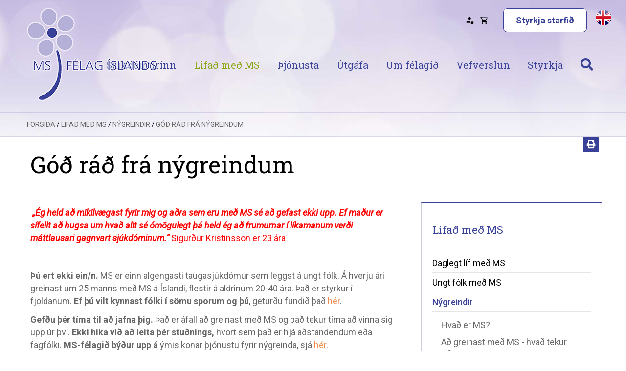

--- FILE ---
content_type: text/html; charset=UTF-8
request_url: https://www.msfelag.is/is/lifad-med-ms/nygreindir/god-rad-fra-nygreindum
body_size: 12620
content:
<!DOCTYPE html>
<!--
		Stefna ehf. - Moya Vefumsjónarkerfi
		- - - - - - - - - - - - - - - - - -
		http://www.moya.is
		Moya - útgáfa 1.16.2		- - - - - - - - - - - - - - - - - -
-->
<html xmlns="http://www.w3.org/1999/xhtml" lang="is">
<head>
	<meta http-equiv="X-UA-Compatible" content="IE=edge">
	<meta name="viewport" content="width=device-width, initial-scale=1.0, maximum-scale=1.0">
		<meta charset="UTF-8">
	<meta name="author" content="MS félag Íslands" >
	<meta name="generator" content="Moya 1.16.2" >
		<meta property="og:title" content="G&oacute;&eth; r&aacute;&eth; fr&aacute; n&yacute;greindum">
	<meta property="og:image" content="https://www.msfelag.is/static/themes/2016/images/og.png?v=1768968448">
	<meta property="og:url" content="https://www.msfelag.is/is/lifad-med-ms/nygreindir/god-rad-fra-nygreindum">
	<meta property="og:site_name" content="MS f&eacute;lag &Iacute;slands">
	<meta property="og:updated_time" content="1678445149">
	<meta property="og:image:width" content="200">
	<meta property="og:image:height" content="200">
	<meta property="og:locale" content="is_IS">
	<meta property="og:type" content="article">

		<title>Góð ráð frá nýgreindum | MS félag Íslands</title>
	<link rel="preconnect" href="https://fonts.googleapis.com">
	<link rel="preconnect" href="https://fonts.gstatic.com" crossorigin>
	<link href="https://fonts.googleapis.com/css2?family=Roboto+Condensed:wght@700&family=Roboto+Slab:wght@400;700&family=Roboto:ital,wght@0,400;0,500;0,700;1,400&display=swap" rel="stylesheet">
	<link href="/static/themes/2016/theme.css?v=9d6e32b278" rel="stylesheet" media="all" type="text/css"  />
	
		<link href="/is/feed" rel="alternate" type="application/rss+xml" title="RSS - Fréttir" >
	<link href="/favicon.ico" rel="icon" type="image/x-icon" >
	<link href="/favicon.ico" rel="shortcut icon" type="image/x-icon" >	
    	<!-- Google Tag Manager -->
	<script>(function(w,d,s,l,i){w[l]=w[l]||[];w[l].push({'gtm.start':
	new Date().getTime(),event:'gtm.js'});var f=d.getElementsByTagName(s)[0],
	j=d.createElement(s),dl=l!='dataLayer'?'&l='+l:'';j.async=true;j.src=
	'https://www.googletagmanager.com/gtm.js?id='+i+dl;f.parentNode.insertBefore(j,f);
	})(window,document,'script','dataLayer','GTM-W6D9WRQP');</script>
	<!-- End Google Tag Manager -->
</head>
<body class="is page has-dropdown-menu">
<!-- Google Tag Manager (noscript) -->
	<noscript><iframe src="https://www.googletagmanager.com/ns.html?id=GTM-W6D9WRQP"
	height="0" width="0" style="display:none;visibility:hidden"></iframe></noscript>
	<!-- End Google Tag Manager (noscript) -->
<a id="siteTop" class="hide">&nbsp;</a>

<div id="fb-root"></div>
<script>(function (d, s, id) {
		var js, fjs = d.getElementsByTagName(s)[0];
		if (d.getElementById(id)) return;
		js = d.createElement(s);
		js.id = id;
		js.src = "//connect.facebook.net/is_IS/sdk.js#xfbml=1&version=v2.0";
		fjs.parentNode.insertBefore(js, fjs);
	}(document, 'script', 'facebook-jssdk'));
</script>

<div id="page">

	
	<div id="pageContainer">
		<div class="outerHeader">
			<div id="header">
				<div id="innerHeader">
					<div class="logo">
						<a href="/is">
							<img alt="MS félag Íslands"
								 src="/static/themes/2016/images/is-logo.png"/>
						</a>
					</div>
					<div id="qn">
						<div class="gt_element">

						</div>
						<div class="wrap">
							<div id="storeQn" class="box"><div class="boxText">
            		<div class="qnButtons">
			<button data-moya-component="store.login-btn" data-dialog="#storeLoginDropdown" class="openLogin btn-storeQn"></button>
												</div>
	        		<div id="storeLoginDropdown">
			<form action="/is/moya/store/mypage/login?r=/is/lifad-med-ms/nygreindir/god-rad-fra-nygreindum" method="post" class="storeQnLoginForm">
				<label for="storeQnLoginEmail" class="sr-only">Netfang</label>
				<input type="text" name="email" id="storeQnLoginEmail" placeholder="Netfang" autocomplete="username">
				<label for="storeQnLoginPass" class="sr-only">Lykilorð</label>
				<input type="password" name="password" id="storeQnLoginPass" placeholder="Lykilorð" autocomplete="current-password">
				<button class="btn-storeQn btn btn-primary" type="submit">Innskráning</button>
			</form>
			<div class="dropdownLinks">
				<a class="storeRecover"  href="/is/moya/store/mypage/recover"><span>Endurheimta lykilorð</span></a>
				<a class="storeRegisterMobile"  href="/is/moya/store/mypage/register">Nýskráning</a>
			</div>
		</div>
	    </div>
</div>
							    <button class="storeShoppingBagToggler"
            data-moya-component="store.shopping-bag"
            data-dialog="#storeShoppingBag"
            data-dialog-close="#storeShoppingBag .close"
            data-toggler=".storeShoppingBagToggler"
            data-item-selector=".storeShoppingBagItem">
        		<span class="icon" aria-hidden="true">
		</span>
	        <span class="label">Opna körfu</span>
        <span class="count">
            <span class="value empty">
                0
            </span>
        </span>
    </button>
							<div id="storeShoppingBag" class="box"><div class="boxText">		<div class="header">
					<h2>Karfan þín</h2>
							<button class="close">
									<span class="label">Loka körfu</span>
													<span class="icon" aria-hidden="true">
						<img src="/static/local/store/icons/v3/cart-close.svg" />

					</span>
							</button>
			</div>

    <div class="content">
                    <div class="emptyNotice">
	<p>Karfan er tóm.</p>
</div>

            </div>
</div>
</div>
						</div>
						<ul class="menu mmLevel1 " id="qn-5"><li class="ele-styrkja-starfid qn si level1 first last ord-1"><a href="https://www.msfelag.is/is/styrkja" target="_blank"><span>Styrkja starfi&eth;</span></a></li></ul>					</div>
				</div>
			</div>
			<div id="mainmenu">
				<div class="contentWrap">
					<ul class="menu mmLevel1 " id="mmm-5"><li class="ele-ms-sjukdomurinn si level1 children first ord-1"><a href="/is/ms-sjukdomurinn"><span>Sj&uacute;kd&oacute;murinn</span></a><ul class="menu mmLevel2 " id="mmm-12"><li class="ele-ms-sjukdomurinn si level2 first ord-1"><a href="/is/ms-sjukdomurinn/ms-sjukdomurinn"><span>MS-sj&uacute;kd&oacute;murinn</span></a></li><li class="ele-almennur-frodleikur si level2 children ord-2"><a href="/is/ms-sjukdomurinn/almennur-frodleikur"><span>Almennur fr&oacute;&eth;leikur</span></a><ul class="menu mmLevel3 " id="mmm-195"><li class="ele-ms-greining si level3 first ord-1"><a href="/is/ms-sjukdomurinn/almennur-frodleikur/ms-greining"><span>MS-greining</span></a></li><li class="ele-segulomun-mrmri si level3 ord-2"><a href="/is/ms-sjukdomurinn/almennur-frodleikur/segulomun-mrmri"><span>Segul&oacute;mun (MR/MRI)</span></a></li><li class="ele-einkenni si level3 ord-3"><a href="/is/ms-sjukdomurinn/almennur-frodleikur/einkenni"><span>&Aacute;hrifasv&aelig;&eth;i einkenna</span></a></li><li class="ele-ms-kast si level3 ord-4"><a href="/is/ms-sjukdomurinn/almennur-frodleikur/ms-kast"><span>MS-kast</span></a></li><li class="ele-kenningar-um-orsok-ms si level3 ord-5"><a href="/is/ms-sjukdomurinn/almennur-frodleikur/kenningar-um-orsok-ms"><span>Kenningar um ors&ouml;k MS</span></a></li><li class="ele-throun-sjukdomsferilsins si level3 ord-6"><a href="/is/ms-sjukdomurinn/almennur-frodleikur/throun-sjukdomsferilsins"><span>&THORN;r&oacute;un sj&uacute;kd&oacute;msferilsins</span></a></li><li class="ele-ms-lyf-medferd-og-virkni si level3 ord-7"><a href="/is/ms-sjukdomurinn/almennur-frodleikur/ms-lyf-medferd-og-virkni"><span>MS-lyf - me&eth;fer&eth; og virkni</span></a></li><li class="ele-ms-er-ekki-avisun-a-ororku si level3 last ord-8"><a href="/is/ms-sjukdomurinn/almennur-frodleikur/ms-er-ekki-avisun-a-ororku"><span>MS er ekki &aacute;v&iacute;sun &aacute; &ouml;rorku</span></a></li></ul></li><li class="ele-sjukdomsgerdir-ms si level2 ord-3"><a href="/is/ms-sjukdomurinn/sjukdomsgerdir-ms"><span>Sj&uacute;kd&oacute;msger&eth;ir MS</span></a></li><li class="ele-ms-lyf si level2 children ord-4"><a href="/is/ms-sjukdomurinn/ms-lyf"><span>Lyf og ranns&oacute;knir</span></a><ul class="menu mmLevel3 " id="mmm-87"><li class="ele-ms-lyf si level3 children first ord-1"><a href="/is/ms-sjukdomurinn/ms-lyf/ms-lyf"><span>MS-lyf </span></a><ul class="menu mmLevel4 " id="mmm-236"><li class="ele-aubagio si level4 first ord-1"><a href="/is/ms-sjukdomurinn/ms-lyf/ms-lyf/aubagio" target="_blank"><span>Aubagio</span></a></li><li class="ele-avonex-betaferon-og-rebif si level4 ord-2"><a href="/is/ms-sjukdomurinn/ms-lyf/ms-lyf/avonex-betaferon-og-rebif" target="_blank"><span>Avonex, Betaferon og Rebif</span></a></li><li class="ele-copaxone si level4 ord-3"><a href="/is/ms-sjukdomurinn/ms-lyf/ms-lyf/copaxone" target="_blank"><span>Copaxone</span></a></li><li class="ele-gilenya si level4 ord-4"><a href="/is/ms-sjukdomurinn/ms-lyf/ms-lyf/gilenya" target="_blank"><span>Gilenya</span></a></li><li class="ele-mavenclad si level4 ord-5"><a href="/is/ms-sjukdomurinn/ms-lyf/ms-lyf/mavenclad"><span>Mavenclad</span></a></li><li class="ele-ocrevus si level4 ord-6"><a href="/is/ms-sjukdomurinn/ms-lyf/ms-lyf/ocrevus" target="_blank"><span>Ocrevus</span></a></li><li class="ele-plegridy si level4 ord-7"><a href="/is/ms-sjukdomurinn/ms-lyf/ms-lyf/plegridy" target="_blank"><span>Plegridy</span></a></li><li class="ele-remurel si level4 ord-8"><a href="/is/ms-sjukdomurinn/ms-lyf/ms-lyf/remurel" target="_blank"><span>Remurel</span></a></li><li class="ele-tecifidera si level4 ord-9"><a href="/is/ms-sjukdomurinn/ms-lyf/ms-lyf/tecifidera" target="_blank"><span>Tecfidera</span></a></li><li class="ele-blitzima-mabthera si level4 ord-10"><a href="/is/ms-sjukdomurinn/ms-lyf/ms-lyf/blitzima-mabthera" target="_blank"><span>Truxima (Blitzima/MabThera)</span></a></li><li class="ele-tysabri si level4 last ord-11"><a href="/is/ms-sjukdomurinn/ms-lyf/ms-lyf/tysabri" target="_blank"><span>Tysabri</span></a></li></ul></li><li class="ele-onnur-lyf si level3 children ord-2"><a href="/is/ms-sjukdomurinn/ms-lyf/onnur-lyf"><span>&Ouml;nnur lyf</span></a><ul class="menu mmLevel4 " id="mmm-89"><li class="ele-fampyra si level4 first ord-1"><a href="/is/ms-sjukdomurinn/ms-lyf/onnur-lyf/fampyra"><span>Fampyra</span></a></li><li class="ele-sterar si level4 last ord-2"><a href="/is/ms-sjukdomurinn/ms-lyf/onnur-lyf/sterar"><span>Sterar</span></a></li></ul></li><li class="ele-rannsoknir si level3 children ord-3"><a href="/is/ms-sjukdomurinn/ms-lyf/rannsoknir"><span>Ranns&oacute;knir og n&yacute;jungar</span></a><ul class="menu mmLevel4 " id="mmm-217"><li class="ele-mismunandi-stig-rannsokna si level4 first ord-1"><a href="/is/ms-sjukdomurinn/ms-lyf/rannsoknir/mismunandi-stig-rannsokna" target="_blank"><span>Mismunandi stig ranns&oacute;kna</span></a></li><li class="ele-edss-fotlunarmaelikvardinn si level4 ord-2"><a href="/is/ms-sjukdomurinn/ms-lyf/rannsoknir/edss-fotlunarmaelikvardinn" target="_blank"><span>EDSS-f&ouml;tlunarm&aelig;likvar&eth;inn</span></a></li><li class="ele-ferill-markadsleyfis si level4 ord-3"><a href="/is/ms-sjukdomurinn/ms-lyf/rannsoknir/ferill-markadsleyfis" target="_blank"><span>Ferill n&yacute;rra lyfja &aacute; marka&eth;</span></a></li><li class="ele-stofnfrumur si level4 last ord-4"><a href="/is/ms-sjukdomurinn/ms-lyf/rannsoknir/stofnfrumur" target="_blank"><span>Stofnfrumur</span></a></li></ul></li><li class="ele-pml-heilabolga-1 si level3 ord-4"><a href="/is/ms-sjukdomurinn/ms-lyf/pml-heilabolga-1" target="_blank"><span>PML-heilab&oacute;lga</span></a></li><li class="ele-frettir-af-lyfjum si level3 last ord-5"><a href="/is/ms-sjukdomurinn/ms-lyf/frettir-af-lyfjum" target="_blank"><span>Fr&eacute;ttasafn: Lyf og me&eth;fer&eth;ir</span></a></li></ul></li><li class="ele-god-rad-vid-einkennum si level2 children ord-5"><a href="/is/ms-sjukdomurinn/god-rad-vid-einkennum"><span>Einkenni MS</span></a><ul class="menu mmLevel3 " id="mmm-78"><li class="ele-likamleg-einkenni-1 si level3 children first ord-1"><a href="/is/ms-sjukdomurinn/god-rad-vid-einkennum/likamleg-einkenni-1"><span>L&iacute;kamleg einkenni</span></a><ul class="menu mmLevel4 " id="mmm-223"><li class="ele-dofinaladofi si level4 first ord-1"><a href="/is/ms-sjukdomurinn/god-rad-vid-einkennum/likamleg-einkenni-1/dofinaladofi" target="_blank"><span>Dofi/n&aacute;ladofi</span></a></li><li class="ele-erfidleikar-vid-gang si level4 ord-2"><a href="/is/ms-sjukdomurinn/god-rad-vid-einkennum/likamleg-einkenni-1/erfidleikar-vid-gang" target="_blank"><span>Erfi&eth;leikar vi&eth; gang</span></a></li><li class="ele-haegdavandamal si level4 ord-3"><a href="/is/ms-sjukdomurinn/god-rad-vid-einkennum/likamleg-einkenni-1/haegdavandamal" target="_blank"><span>H&aelig;g&eth;avandam&aacute;l</span></a></li><li class="ele-jafnvaegisleysi si level4 ord-4"><a href="/is/ms-sjukdomurinn/god-rad-vid-einkennum/likamleg-einkenni-1/jafnvaegisleysi" target="_blank"><span>Jafnv&aelig;gisleysi</span></a></li><li class="ele-mattminnkunmattleysi si level4 ord-5"><a href="/is/ms-sjukdomurinn/god-rad-vid-einkennum/likamleg-einkenni-1/mattminnkunmattleysi" target="_blank"><span>M&aacute;ttminnkun/m&aacute;ttleysi</span></a></li><li class="ele-sjontaugabolga si level4 ord-6"><a href="/is/ms-sjukdomurinn/god-rad-vid-einkennum/likamleg-einkenni-1/sjontaugabolga" target="_blank"><span>Sj&oacute;ntaugab&oacute;lga</span></a></li><li class="ele-skerding-a-samhaefdum-hreyfingum-og-skjalfti si level4 ord-7"><a href="/is/ms-sjukdomurinn/god-rad-vid-einkennum/likamleg-einkenni-1/skerding-a-samhaefdum-hreyfingum-og-skjalfti" target="_blank"><span>Sker&eth;ing &aacute; samh&aelig;f&eth;um hreyfingum og skj&aacute;lfti</span></a></li><li class="ele-skyntruflanir si level4 ord-8"><a href="/is/ms-sjukdomurinn/god-rad-vid-einkennum/likamleg-einkenni-1/skyntruflanir" target="_blank"><span>Skyntruflanir</span></a></li><li class="ele-spasmi-og-vodvaspenna si level4 ord-9"><a href="/is/ms-sjukdomurinn/god-rad-vid-einkennum/likamleg-einkenni-1/spasmi-og-vodvaspenna" target="_blank"><span>Spasmi og v&ouml;&eth;vaspenna</span></a></li><li class="ele-svefnroskun si level4 ord-10"><a href="/is/ms-sjukdomurinn/god-rad-vid-einkennum/likamleg-einkenni-1/svefnroskun" target="_blank"><span>Svefnr&ouml;skun</span></a></li><li class="ele-svimi si level4 ord-11"><a href="/is/ms-sjukdomurinn/god-rad-vid-einkennum/likamleg-einkenni-1/svimi" target="_blank"><span>Svimi</span></a></li><li class="ele-talerfidleikar si level4 ord-12"><a href="/is/ms-sjukdomurinn/god-rad-vid-einkennum/likamleg-einkenni-1/talerfidleikar" target="_blank"><span>Talerfi&eth;leikar</span></a></li><li class="ele-tvisyni-og-augntin si level4 ord-13"><a href="/is/ms-sjukdomurinn/god-rad-vid-einkennum/likamleg-einkenni-1/tvisyni-og-augntin" target="_blank"><span>Tv&iacute;s&yacute;ni og augntin</span></a></li><li class="ele-verkir si level4 ord-14"><a href="/is/ms-sjukdomurinn/god-rad-vid-einkennum/likamleg-einkenni-1/verkir" target="_blank"><span>Verkir</span></a></li><li class="ele-threyta si level4 ord-15"><a href="/is/ms-sjukdomurinn/god-rad-vid-einkennum/likamleg-einkenni-1/threyta" target="_blank"><span>&THORN;reyta</span></a></li><li class="ele-thvagblodruvandamal si level4 last ord-16"><a href="/is/ms-sjukdomurinn/god-rad-vid-einkennum/likamleg-einkenni-1/thvagblodruvandamal" target="_blank"><span>&THORN;vagbl&ouml;&eth;ruvandam&aacute;l</span></a></li></ul></li><li class="ele-hugraen-einkenni si level3 children ord-2"><a href="/is/ms-sjukdomurinn/god-rad-vid-einkennum/hugraen-einkenni"><span>Hugr&aelig;n einkenni</span></a><ul class="menu mmLevel4 " id="mmm-269"><li class="ele-athygli-og-einbeiting si level4 first ord-1"><a href="/is/ms-sjukdomurinn/god-rad-vid-einkennum/hugraen-einkenni/athygli-og-einbeiting" target="_blank"><span>Athygli og einbeiting</span></a></li><li class="ele-brenglud-sjukdomsskynjun si level4 ord-2"><a href="/is/ms-sjukdomurinn/god-rad-vid-einkennum/hugraen-einkenni/brenglud-sjukdomsskynjun" target="_blank"><span>Brenglu&eth; sj&uacute;kd&oacute;msskynjun</span></a></li><li class="ele-hugraen-faerni si level4 ord-3"><a href="/is/ms-sjukdomurinn/god-rad-vid-einkennum/hugraen-einkenni/hugraen-faerni" target="_blank"><span>Hugr&aelig;n f&aelig;rni</span></a></li><li class="ele-homlulaust-hattalag si level4 ord-4"><a href="/is/ms-sjukdomurinn/god-rad-vid-einkennum/hugraen-einkenni/homlulaust-hattalag" target="_blank"><span>H&ouml;mlulaust h&aacute;ttalag</span></a></li><li class="ele-minna-frumkvaedi si level4 ord-5"><a href="/is/ms-sjukdomurinn/god-rad-vid-einkennum/hugraen-einkenni/minna-frumkvaedi" target="_blank"><span>Minna frumkv&aelig;&eth;i</span></a></li><li class="ele-nam-og-minni si level4 ord-6"><a href="/is/ms-sjukdomurinn/god-rad-vid-einkennum/hugraen-einkenni/nam-og-minni" target="_blank"><span>N&aacute;m og minni</span></a></li><li class="ele-ordaleit si level4 ord-7"><a href="/is/ms-sjukdomurinn/god-rad-vid-einkennum/hugraen-einkenni/ordaleit" target="_blank"><span>Or&eth;aleit</span></a></li><li class="ele-stjornlaus-hlaturgratur si level4 ord-8"><a href="/is/ms-sjukdomurinn/god-rad-vid-einkennum/hugraen-einkenni/stjornlaus-hlaturgratur" target="_blank"><span>Stj&oacute;rnlaus hl&aacute;tur/gr&aacute;tur</span></a></li><li class="ele-tilefnislaus-bjartsyni si level4 ord-9"><a href="/is/ms-sjukdomurinn/god-rad-vid-einkennum/hugraen-einkenni/tilefnislaus-bjartsyni" target="_blank"><span>Tilefnislaus bjarts&yacute;ni</span></a></li><li class="ele-tilfinningadodi si level4 ord-10"><a href="/is/ms-sjukdomurinn/god-rad-vid-einkennum/hugraen-einkenni/tilfinningadodi" target="_blank"><span>Tilfinningado&eth;i</span></a></li><li class="ele-tilfinningasveiflur si level4 ord-11"><a href="/is/ms-sjukdomurinn/god-rad-vid-einkennum/hugraen-einkenni/tilfinningasveiflur" target="_blank"><span>Tilfinningasveiflur</span></a></li><li class="ele-urvinnsluhradi si level4 ord-12"><a href="/is/ms-sjukdomurinn/god-rad-vid-einkennum/hugraen-einkenni/urvinnsluhradi" target="_blank"><span>&Uacute;rvinnsluhra&eth;i</span></a></li><li class="ele-thunglyndi si level4 last ord-13"><a href="/is/ms-sjukdomurinn/god-rad-vid-einkennum/hugraen-einkenni/thunglyndi" target="_blank"><span>&THORN;unglyndi</span></a></li></ul></li><li class="ele-osynileg-einkenni si level3 last ord-3"><a href="/is/ms-sjukdomurinn/god-rad-vid-einkennum/osynileg-einkenni"><span>&Oacute;s&yacute;nileg einkenni</span></a></li></ul></li><li class="ele-hugraen-faerni si level2 children ord-6"><a href="/is/ms-sjukdomurinn/hugraen-faerni"><span>Hugr&aelig;n f&aelig;rni</span></a><ul class="menu mmLevel3 " id="mmm-34"><li class="ele-hvad-er-hugraen-faerni si level3 first ord-1"><a href="/is/ms-sjukdomurinn/hugraen-faerni/hvad-er-hugraen-faerni"><span>Hva&eth; er hugr&aelig;n f&aelig;rni?</span></a></li><li class="ele-breytingar-a-hugraenni-faerni si level3 ord-2"><a href="/is/ms-sjukdomurinn/hugraen-faerni/breytingar-a-hugraenni-faerni"><span>Breytingar &aacute; hugr&aelig;nni f&aelig;rni</span></a></li><li class="ele-hversu-algeng-eru-hugraen-einkenni-hja-folki-med-ms si level3 ord-3"><a href="/is/ms-sjukdomurinn/hugraen-faerni/hversu-algeng-eru-hugraen-einkenni-hja-folki-med-ms"><span>Hugr&aelig;n einkenni &iacute; MS</span></a></li><li class="ele-hvad-getur-thu-gert si level3 ord-4"><a href="/is/ms-sjukdomurinn/hugraen-faerni/hvad-getur-thu-gert"><span>Hva&eth; getur &thorn;&uacute; gert?</span></a></li><li class="ele-hvad-er-taugasalfraedileg-skodun si level3 ord-5"><a href="/is/ms-sjukdomurinn/hugraen-faerni/hvad-er-taugasalfraedileg-skodun"><span>Sko&eth;un og endurh&aelig;fing</span></a></li><li class="ele-rad-til-ad-takast-a-vid-almenn-hugraen-einkenni si level3 ord-6"><a href="/is/ms-sjukdomurinn/hugraen-faerni/rad-til-ad-takast-a-vid-almenn-hugraen-einkenni"><span>G&oacute;&eth; r&aacute;&eth; </span></a></li><li class="ele-hvernig-hafa-hugraen-einkenni-ahrif-a-adstandendur si level3 last ord-7"><a href="/is/ms-sjukdomurinn/hugraen-faerni/hvernig-hafa-hugraen-einkenni-ahrif-a-adstandendur"><span>&Aacute;hrif &aacute; a&eth;standendur</span></a></li></ul></li><li class="ele-personuleiki-og-hattalag si level2 children ord-7"><a href="/is/ms-sjukdomurinn/personuleiki-og-hattalag"><span>Pers&oacute;nuleiki og h&aacute;ttalag</span></a><ul class="menu mmLevel3 " id="mmm-35"><li class="ele-personlueikabreytingar si level3 first ord-1"><a href="/is/ms-sjukdomurinn/personuleiki-og-hattalag/personlueikabreytingar"><span>Pers&oacute;nuleikabreytingar</span></a></li><li class="ele-thunglyndi si level3 ord-2"><a href="/is/ms-sjukdomurinn/personuleiki-og-hattalag/thunglyndi"><span>&THORN;unglyndi</span></a></li><li class="ele-tilefnislaus-bjartsyni si level3 ord-3"><a href="/is/ms-sjukdomurinn/personuleiki-og-hattalag/tilefnislaus-bjartsyni"><span>Tilefnislaus bjarts&yacute;ni</span></a></li><li class="ele-tilfinningasveiflur si level3 ord-4"><a href="/is/ms-sjukdomurinn/personuleiki-og-hattalag/tilfinningasveiflur"><span>Tilfinningasveiflur</span></a></li><li class="ele-tilfinningadodi si level3 ord-5"><a href="/is/ms-sjukdomurinn/personuleiki-og-hattalag/tilfinningadodi"><span>Tilfinningado&eth;i</span></a></li><li class="ele-stjornlaus-hlaturgratur si level3 ord-6"><a href="/is/ms-sjukdomurinn/personuleiki-og-hattalag/stjornlaus-hlaturgratur"><span>Stj&oacute;rnlaus hl&aacute;tur/gr&aacute;tur</span></a></li><li class="ele-brenglud-sjukdomsskynjun si level3 ord-7"><a href="/is/ms-sjukdomurinn/personuleiki-og-hattalag/brenglud-sjukdomsskynjun"><span>Brenglu&eth; sj&uacute;kd&oacute;msskynjun</span></a></li><li class="ele-homlulaust-hattalag si level3 ord-8"><a href="/is/ms-sjukdomurinn/personuleiki-og-hattalag/homlulaust-hattalag"><span>H&ouml;mlulaust h&aacute;ttalag</span></a></li><li class="ele-minna-frumkvaedi si level3 last ord-9"><a href="/is/ms-sjukdomurinn/personuleiki-og-hattalag/minna-frumkvaedi"><span>Minna frumkv&aelig;&eth;i</span></a></li></ul></li><li class="ele-tilfinningavidbrogd si level2 children last ord-8"><a href="/is/ms-sjukdomurinn/tilfinningavidbrogd"><span>Tilfinningavi&eth;br&ouml;g&eth;</span></a><ul class="menu mmLevel3 " id="mmm-36"><li class="ele-sorg-og-missir si level3 first ord-1"><a href="/is/ms-sjukdomurinn/tilfinningavidbrogd/sorg-og-missir"><span>A&eth; ganga &iacute; gegnum sorg og missi</span></a></li><li class="ele-tilfinningavidbrogd-og-ms si level3 ord-2"><a href="/is/ms-sjukdomurinn/tilfinningavidbrogd/tilfinningavidbrogd-og-ms"><span>Tilfinningavi&eth;br&ouml;g&eth; og MS</span></a></li><li class="ele-streita-og-ms si level3 ord-3"><a href="/is/ms-sjukdomurinn/tilfinningavidbrogd/streita-og-ms"><span>Streita og MS</span></a></li><li class="ele-vidbrogd-annara-vid-ms si level3 ord-4"><a href="/is/ms-sjukdomurinn/tilfinningavidbrogd/vidbrogd-annara-vid-ms"><span>Vi&eth;br&ouml;g&eth; annara vi&eth; MS</span></a></li><li class="ele-radgjof-studningur-og-medferd si level3 last ord-5"><a href="/is/ms-sjukdomurinn/tilfinningavidbrogd/radgjof-studningur-og-medferd"><span>R&aacute;&eth;gj&ouml;f, stu&eth;ningur og me&eth;fer&eth;</span></a></li></ul></li></ul></li><li class="ele-lifad-med-ms si level1 selectedLevel1 children ord-2"><a href="/is/lifad-med-ms"><span>Lifa&eth; me&eth; MS</span></a><ul class="menu mmLevel2 " id="mmm-13"><li class="ele-daglegt-lif-med-ms si level2 children first ord-1"><a href="/is/lifad-med-ms/daglegt-lif-med-ms"><span>Daglegt l&iacute;f me&eth; MS</span></a><ul class="menu mmLevel3 " id="mmm-59"><li class="ele-lif-med-ms si level3 first ord-1"><a href="/is/lifad-med-ms/daglegt-lif-med-ms/lif-med-ms"><span>L&iacute;f me&eth; MS</span></a></li><li class="ele-eg-er-med-ms si level3 ord-2"><a href="/is/lifad-med-ms/daglegt-lif-med-ms/eg-er-med-ms"><span>&quot;&Eacute;g er me&eth; MS&quot;</span></a></li><li class="ele-fjolskyldan si level3 ord-3"><a href="/is/lifad-med-ms/daglegt-lif-med-ms/fjolskyldan"><span>Fj&ouml;lskyldan</span></a></li><li class="ele-parasambond si level3 ord-4"><a href="/is/lifad-med-ms/daglegt-lif-med-ms/parasambond"><span>Parasamb&ouml;nd</span></a></li><li class="ele-kynlif-og-ms si level3 ord-5"><a href="/is/lifad-med-ms/daglegt-lif-med-ms/kynlif-og-ms"><span>Kynl&iacute;f og MS</span></a></li><li class="ele-barneignir si level3 ord-6"><a href="/is/lifad-med-ms/daglegt-lif-med-ms/barneignir"><span>Barneignir</span></a></li><li class="ele-samskipti-og-felagslif si level3 ord-7"><a href="/is/lifad-med-ms/daglegt-lif-med-ms/samskipti-og-felagslif"><span>Samskipti og f&eacute;lagsl&iacute;f</span></a></li><li class="ele-hitt-og-thetta si level3 ord-8"><a href="/is/lifad-med-ms/daglegt-lif-med-ms/hitt-og-thetta"><span>G&oacute;&eth;ar uppl&yacute;singar og r&aacute;&eth;</span></a></li><li class="ele-jafningjastudningur si level3 last ord-9"><a href="/is/lifad-med-ms/daglegt-lif-med-ms/jafningjastudningur"><span>Jafningjastu&eth;ningur</span></a></li></ul></li><li class="ele-ungt-folk-med-ms si level2 children ord-2"><a href="/is/lifad-med-ms/ungt-folk-med-ms"><span>Ungt f&oacute;lk me&eth; MS</span></a><ul class="menu mmLevel3 " id="mmm-61"><li class="ele-hvad-er-ms si level3 first ord-1"><a href="/is/lifad-med-ms/ungt-folk-med-ms/hvad-er-ms"><span>Hva&eth; er MS?</span></a></li><li class="ele-ungmenni-med-ms si level3 ord-2"><a href="/is/lifad-med-ms/ungt-folk-med-ms/ungmenni-med-ms"><span>Ungmenni me&eth; MS</span></a></li><li class="ele-ungt-folk-med-ms si level3 ord-3"><a href="/is/lifad-med-ms/ungt-folk-med-ms/ungt-folk-med-ms"><span>Ungt f&oacute;lk me&eth; MS</span></a></li><li class="ele-thu-ert-ekki-einn si level3 ord-4"><a href="/is/lifad-med-ms/ungt-folk-med-ms/thu-ert-ekki-einn"><span>&THORN;&uacute; ert ekki ein(n)</span></a></li><li class="ele-god-rad-fra-ungu-folki si level3 ord-5"><a href="/is/lifad-med-ms/ungt-folk-med-ms/god-rad-fra-ungu-folki"><span>G&oacute;&eth; r&aacute;&eth; fr&aacute; ungu f&oacute;lki</span></a></li><li class="ele-namskeid si level3 ord-6"><a href="/is/lifad-med-ms/ungt-folk-med-ms/namskeid"><span>N&aacute;mskei&eth;</span></a></li><li class="ele-fraedsla-og-studningur si level3 ord-7"><a href="/is/lifad-med-ms/ungt-folk-med-ms/fraedsla-og-studningur"><span>Fr&aelig;&eth;sla og stu&eth;ningur </span></a></li><li class="ele-greinasafn-og-vidtol si level3 ord-8"><a href="/is/lifad-med-ms/ungt-folk-med-ms/greinasafn-og-vidtol"><span>Greinasafn og vi&eth;t&ouml;l</span></a></li><li class="ele-umsokn-i-styrktarsjod-til-nams si level3 last ord-9"><a href="/is/lifad-med-ms/ungt-folk-med-ms/umsokn-i-styrktarsjod-til-nams"><span>Ums&oacute;kn &iacute; styrktarsj&oacute;&eth; til n&aacute;ms</span></a></li></ul></li><li class="ele-nygreindir si level2 selectedLevel2 children ord-3"><a href="/is/lifad-med-ms/nygreindir"><span>N&yacute;greindir</span></a><ul class="menu mmLevel3 " id="mmm-60"><li class="ele-hvad-er-ms si level3 first ord-1"><a href="/is/lifad-med-ms/nygreindir/hvad-er-ms"><span>Hva&eth; er MS?</span></a></li><li class="ele-ad-greinast-med-ms-hvad-tekur-vid si level3 ord-2"><a href="/is/lifad-med-ms/nygreindir/ad-greinast-med-ms-hvad-tekur-vid"><span>A&eth; greinast me&eth; MS - hva&eth; tekur vi&eth;?</span></a></li><li class="ele-god-rad-fra-nygreindum si level3 selectedLevel3 active ord-3"><a href="/is/lifad-med-ms/nygreindir/god-rad-fra-nygreindum"><span>G&oacute;&eth; r&aacute;&eth; fr&aacute; n&yacute;greindum</span></a></li><li class="ele-fraedsla-og-studningur si level3 ord-4"><a href="/is/lifad-med-ms/nygreindir/fraedsla-og-studningur"><span>Fr&aelig;&eth;sla og stu&eth;ningur</span></a></li><li class="ele-thad-eru-fleiri-en-thu-med-ms si level3 ord-5"><a href="/is/lifad-med-ms/nygreindir/thad-eru-fleiri-en-thu-med-ms"><span>&THORN;a&eth; eru fleiri en &thorn;&uacute; me&eth; MS!</span></a></li><li class="ele-namskeid si level3 ord-6"><a href="/is/lifad-med-ms/nygreindir/namskeid"><span>N&aacute;mskei&eth;</span></a></li><li class="ele-greinasafn-og-vidtol si level3 last ord-7"><a href="/is/lifad-med-ms/nygreindir/greinasafn-og-vidtol"><span>Greinasafn og vi&eth;t&ouml;l</span></a></li></ul></li><li class="ele-endurhaefing si level2 children ord-4"><a href="/is/lifad-med-ms/endurhaefing"><span>Endurh&aelig;fing</span></a><ul class="menu mmLevel3 " id="mmm-52"><li class="ele-namskeid si level3 first ord-1"><a href="/is/lifad-med-ms/endurhaefing/namskeid"><span>N&aacute;mskei&eth; fyrir l&iacute;kama og s&aacute;l</span></a></li><li class="ele-aefingar si level3 ord-2"><a href="/is/lifad-med-ms/endurhaefing/aefingar"><span>&AElig;fingar fyrir l&iacute;kamlega og hugr&aelig;na f&aelig;rni</span></a></li><li class="ele-hugraen-atferlismedferd si level3 ord-3"><a href="/is/lifad-med-ms/endurhaefing/hugraen-atferlismedferd"><span>Hugr&aelig;n atferlisme&eth;fer&eth;</span></a></li><li class="ele-greinar si level3 last ord-4"><a href="/is/lifad-med-ms/endurhaefing/greinar"><span>Greinar um me&eth;fer&eth; og &thorn;j&aacute;lfun</span></a></li></ul></li><li class="ele-hjalpartaeki si level2 children ord-5"><a href="/is/lifad-med-ms/hjalpartaeki"><span>Hj&aacute;lpart&aelig;ki</span></a><ul class="menu mmLevel3 " id="mmm-37"><li class="ele-verslanir-med-ymis-hjalpartaeki si level3 first ord-1"><a href="/is/lifad-med-ms/hjalpartaeki/verslanir-med-ymis-hjalpartaeki"><span>Verslanir me&eth; &yacute;mis hj&aacute;lpart&aelig;ki</span></a></li><li class="ele-ymis-hjalpartaeki si level3 ord-2"><a href="/is/lifad-med-ms/hjalpartaeki/ymis-hjalpartaeki"><span>Listi yfir hj&aacute;lpart&aelig;ki</span></a></li><li class="ele-vidgerdarthjonusta-hjalpartaekja si level3 ord-3"><a href="/is/lifad-med-ms/hjalpartaeki/vidgerdarthjonusta-hjalpartaekja"><span>Vi&eth;ger&eth;ar&thorn;j&oacute;nusta hj&aacute;lpart&aelig;kja</span></a></li><li class="ele-greinar-um-hjalpartaeki si level3 last ord-4"><a href="/is/lifad-med-ms/hjalpartaeki/greinar-um-hjalpartaeki"><span>Greinar um hj&aacute;lpart&aelig;ki</span></a></li></ul></li><li class="ele-mikilvaeg-simanumer si level2 ord-6"><a href="/is/lifad-med-ms/mikilvaeg-simanumer"><span>L&aelig;knar og hj&uacute;krunarfr&aelig;&eth;ingar</span></a></li><li class="ele-adstandendur si level2 children ord-7"><a href="/is/lifad-med-ms/adstandendur"><span>A&eth;standendur</span></a><ul class="menu mmLevel3 " id="mmm-39"><li class="ele-hvad-er-ms si level3 first ord-1"><a href="/is/lifad-med-ms/adstandendur/hvad-er-ms"><span>Hva&eth; er MS?</span></a></li><li class="ele-foreldrar-einstaklinga-med-ms si level3 ord-2"><a href="/is/lifad-med-ms/adstandendur/foreldrar-einstaklinga-med-ms"><span>Foreldrar einstaklinga me&eth; MS</span></a></li><li class="ele-parasambond si level3 ord-3"><a href="/is/lifad-med-ms/adstandendur/parasambond"><span>Parasamb&ouml;nd</span></a></li><li class="ele-born-ms-greindra si level3 ord-4"><a href="/is/lifad-med-ms/adstandendur/born-ms-greindra"><span>B&ouml;rn MS-greindra</span></a></li><li class="ele-utskyringar-fyrir-bornin si level3 ord-5"><a href="/is/lifad-med-ms/adstandendur/utskyringar-fyrir-bornin"><span>&Uacute;tsk&yacute;ringar fyrir b&ouml;rnin</span></a></li><li class="ele-fraedsla-og-studningur si level3 ord-6"><a href="/is/lifad-med-ms/adstandendur/fraedsla-og-studningur"><span>Fr&aelig;&eth;sla og stu&eth;ningur</span></a></li><li class="ele-hvad-geta-adstandendur-gert si level3 ord-7"><a href="/is/lifad-med-ms/adstandendur/hvad-geta-adstandendur-gert"><span>Hva&eth; geta a&eth;standendur gert?</span></a></li><li class="ele-hvad-tekur-vid si level3 ord-8"><a href="/is/lifad-med-ms/adstandendur/hvad-tekur-vid"><span>Hva&eth; tekur vi&eth; hj&aacute; a&eth;standendum?</span></a></li><li class="ele-hvad-tekur-vid-hja-ms-greindum si level3 ord-9"><a href="/is/lifad-med-ms/adstandendur/hvad-tekur-vid-hja-ms-greindum"><span>Hva&eth; tekur vi&eth; hj&aacute; MS-greindum?</span></a></li><li class="ele-vidtol-vid-adstandendur si level3 last ord-10"><a href="/is/lifad-med-ms/adstandendur/vidtol-vid-adstandendur"><span>Greinasafn og vi&eth;t&ouml;l</span></a></li></ul></li><li class="ele-god-rad-og-gullkorn si level2 last ord-8"><a href="/is/lifad-med-ms/god-rad-og-gullkorn"><span>G&oacute;&eth; r&aacute;&eth; og gullkorn</span></a></li></ul></li><li class="ele-thjonusta si level1 children ord-3"><a href="/is/thjonusta"><span>&THORN;j&oacute;nusta</span></a><ul class="menu mmLevel2 " id="mmm-14"><li class="ele-studningshopar-namskeid si level2 first ord-1"><a href="/is/thjonusta/studningshopar-namskeid"><span>Stu&eth;ningsh&oacute;par - n&aacute;mskei&eth;</span></a></li><li class="ele-felagsradgjafi si level2 ord-2"><a href="/is/thjonusta/felagsradgjafi"><span>F&eacute;lagsr&aacute;&eth;gj&ouml;f</span></a></li><li class="ele-salfraedingur si level2 ord-3"><a href="/is/thjonusta/salfraedingur"><span>S&aacute;lfr&aelig;&eth;i&thorn;j&oacute;nusta</span></a></li><li class="ele-jafningjastudningur si level2 ord-4"><a href="/is/thjonusta/jafningjastudningur"><span>Jafningjastu&eth;ningur</span></a></li><li class="ele-vidtalshopur si level2 children ord-5"><a href="/is/thjonusta/vidtalshopur"><span>Fr&aelig;&eth;sluteymi f&eacute;lagsins</span></a><ul class="menu mmLevel3 " id="mmm-63"><li class="ele-skilabod-til-fraedslufulltrua si level3 first last ord-1"><a href="/is/thjonusta/vidtalshopur/skilabod-til-fraedslufulltrua"><span>Skilabo&eth; til fr&aelig;&eth;slufulltr&uacute;a</span></a></li></ul></li><li class="ele-landsbyggdin si level2 ord-6"><a href="/is/thjonusta/landsbyggdin"><span>Landsbygg&eth;in</span></a></li><li class="ele-umsokn-i-styrktarsjod-til-nams si level2 ord-7"><a href="/is/thjonusta/umsokn-i-styrktarsjod-til-nams"><span>Ums&oacute;kn &iacute; styrktarsj&oacute;&eth; til n&aacute;ms</span></a></li><li class="ele-ms-setrid si level2 last ord-8"><a href="/is/thjonusta/ms-setrid"><span>MS Setri&eth;</span></a></li></ul></li><li class="ele-utgafa si level1 children ord-4"><a href="/is/utgafa"><span>&Uacute;tg&aacute;fa</span></a><ul class="menu mmLevel2 " id="mmm-15"><li class="ele-meginstod si level2 first ord-1"><a href="/is/utgafa/meginstod"><span>Bla&eth; MS-f&eacute;lags &Iacute;slands</span></a></li><li class="ele-nyir-fraedslubaeklingar si level2 ord-2"><a href="/is/utgafa/nyir-fraedslubaeklingar"><span>Fr&aelig;&eth;slub&aelig;klingar</span></a></li><li class="ele-naering-og-mataraedi-i-ms-sjukdomi si level2 ord-3"><a href="/is/utgafa/naering-og-mataraedi-i-ms-sjukdomi" target="_blank"><span>N&aelig;ring og matar&aelig;&eth;i &iacute; MS-sj&uacute;kd&oacute;mi</span></a></li><li class="ele-threyta-osynilegt-einkenni-ms si level2 ord-4"><a href="/is/utgafa/threyta-osynilegt-einkenni-ms"><span>&THORN;reyta, &oacute;s&yacute;nilegt einkenni MS</span></a></li><li class="ele-greinar si level2 ord-5"><a href="/is/utgafa/greinar"><span>Greinasafn</span></a></li><li class="ele-fyrirlestrar si level2 ord-6"><a href="/is/utgafa/fyrirlestrar"><span>Fyrirlestrar (uppt&ouml;kur og gl&aelig;rur)</span></a></li><li class="ele-fraedslumyndir si level2 ord-7"><a href="/is/utgafa/fraedslumyndir"><span>Fr&aelig;&eth;slumyndir</span></a></li><li class="ele-stuttmyndir si level2 ord-8"><a href="/is/utgafa/stuttmyndir"><span>Stuttmyndir</span></a></li><li class="ele-rafbaekur si level2 ord-9"><a href="/is/utgafa/rafbaekur"><span>Rafb&aelig;kur</span></a></li><li class="ele-adrar-baekur si level2 ord-10"><a href="/is/utgafa/adrar-baekur"><span>&Yacute;msar b&aelig;kur</span></a></li><li class="ele-panta-efni si level2 ord-11"><a href="/is/utgafa/panta-efni"><span>Panta efni</span></a></li><li class="ele-tenglasafn si level2 last ord-12"><a href="/is/utgafa/tenglasafn"><span>Tenglasafn</span></a></li></ul></li><li class="ele-um-felagid si level1 children ord-5"><a href="/is/um-felagid"><span>Um f&eacute;lagi&eth;</span></a><ul class="menu mmLevel2 " id="mmm-16"><li class="ele-um-felagid si level2 first ord-1"><a href="/is/um-felagid/um-felagid"><span>Um f&eacute;lagi&eth;</span></a></li><li class="ele-skrifstofa si level2 ord-2"><a href="/is/um-felagid/skrifstofa"><span>Skrifstofa</span></a></li><li class="ele-gerast-felagi si level2 ord-3"><a href="/is/um-felagid/gerast-felagi"><span>Gerast f&eacute;lagi</span></a></li><li class="ele-stjorn-og-nefndir si level2 ord-4"><a href="/is/um-felagid/stjorn-og-nefndir"><span>Stj&oacute;rn og nefndir</span></a></li><li class="ele-styrkja-felagid si level2 ord-5"><a href="/is/um-felagid/styrkja-felagid"><span>Styrkja f&eacute;lagi&eth; - v&ouml;rusala</span></a></li><li class="ele-senda-minningarkort si level2 ord-6"><a href="/is/um-felagid/senda-minningarkort"><span>Senda minningarkort</span></a></li><li class="ele-gerast-stodvinur si level2 ord-7"><a href="/is/um-felagid/gerast-stodvinur"><span>Gerast Sto&eth;vinur</span></a></li><li class="ele-log-felagsins si level2 ord-8"><a href="/is/um-felagid/log-felagsins"><span>L&ouml;g, fundarger&eth;ir og stefnum&oacute;tun</span></a></li><li class="ele-saga-felagsins si level2 ord-9"><a href="/is/um-felagid/saga-felagsins"><span>Saga f&eacute;lagsins</span></a></li><li class="ele-senda-fyrirspurn si level2 last ord-10"><a href="/is/um-felagid/senda-fyrirspurn"><span>Senda fyrirspurn</span></a></li></ul></li><li class="ele-styrkja-starfid qn si level1 ord-6"><a href="https://www.msfelag.is/is/styrkja" target="_blank"><span>Styrkja starfi&eth;</span></a></li><li class="ele-vefverslun si level1 ord-7"><a href="/is/vefverslun" target="_blank"><span>Vefverslun</span></a></li><li class="ele-styrkja si level1 last ord-8"><a href="/is/styrkja"><span>Styrkja</span></a></li></ul>					<div class="searchWrap">
						<div id="searchBox" role="search">
							<form id="searchForm" name="searchForm" method="get" action="/is/leit">
<div id="elm_q" class="elm_text elm"><label for="q" class="noscreen optional">Leita</label>

<span class="lmnt"><input type="text" name="q" id="q" value="" placeholder="Leita..." class="text searchQ"></span></div>
<div id="elm_submit" class="elm_submit elm">
<input type="submit" id="searchSubmit" value="Leita"></div></form>						</div>
					</div>
				</div>
			</div>
						
<div id="breadcrumbs" class="box">
	
        <div class="boxText">
		<a href="/is" class="first">Forsíða</a><span class="sep"> / </span><a href="/is/lifad-med-ms">Lifað með MS</a><span class="sep"> / </span><a href="/is/lifad-med-ms/nygreindir">Nýgreindir</a><span class="sep"> / </span><a href="/is/lifad-med-ms/nygreindir/god-rad-fra-nygreindum" class="last">Góð ráð frá nýgreindum</a>
	</div>
</div>		</div>
		<div id="contentContainer">
			<div class="row">
									<div class="subpage__print noprint rs_skip">
						<a href="#" onclick="window.print()" aria-label="Prenta">
							<i class="fas fa-print"></i>
						</a>
					</div>
					<div class="pageTitle">
						<div class="boxTitle"><h1>Góð ráð frá nýgreindum</h1></div>						<div id="readspeaker_button1" class="rs_skip rsbtn rs_preserve">
	<a rel="nofollow" class="rsbtn_play" accesskey="L" title="Hlustaðu á þessa síðu lesna af ReadSpeaker" href="//app.readspeaker.com/cgi-bin/rsent?customerid=13526&amp;lang=is_is&amp;readid=contentContainer&amp;url=https%3A%2F%2Fwww.msfelag.is%2Fis%2Flifad-med-ms%2Fnygreindir%2Fgod-rad-fra-nygreindum">
		<span class="rsbtn_left rsimg rspart"><span class="rsbtn_text"><span>Hlusta</span></span></span>
		<span class="rsbtn_right rsimg rsplay rspart"></span>
	</a>
</div>
					</div>
								<div id="main" role="main">

					<div id="notice">
						
					</div>
											<div class="box"><div class="boxText">

<div class="entry ">
	<div class="entryContent">
		<p><span style="color: #ff0000;">&nbsp;<b><i>„Ég held að mikilvægast fyrir mig og aðra sem eru með MS sé að gefast ekki upp. Ef maður er sífellt að hugsa um hvað allt sé ómögulegt þá held ég að frumurnar í líkamanum verði máttlausari gagnvart sjúkdóminum.“</i></b>&nbsp;Sigurður Kristinsson er 23 ára</span></p>
<p>&nbsp;</p>
<p><strong>Þú ert ekki ein/n.</strong> MS er einn algengasti taugasjúkdómur sem leggst á ungt fólk. Á hverju ári greinast um 25 manns með MS á Íslandi, flestir á aldrinum 20-40 ára. Það er styrkur í fjöldanum. <strong>Ef þú vilt kynnast fólki í sömu sporum og þú</strong>, geturðu fundið það <a href="https://www.msfelag.is/is/lifad-med-ms/nygreindir/thad-eru-fleiri-en-thu-med-ms" target="_blank" rel="noopener">hér</a>.</p>
<p><strong>Gefðu þér tíma til að jafna þig.</strong> Það er áfall að greinast með MS og það tekur tíma að vinna sig upp úr því. <strong>Ekki hika við að leita þér stuðnings,</strong> hvort sem það er hjá aðstandendum eða fagfólki. <strong>MS-félagið býður upp á</strong> ýmis konar þjónustu fyrir nýgreinda, sjá <a title="Nýgreindir með MS" href="https://www.msfelag.is/is/lifad-med-ms/nygreindir/fraedsla-og-studningur" target="_blank" rel="noopener">hér</a>.</p>
<p><strong>Með nýjum lyfjum og betri tækni</strong> lifa margir töluvert óbreyttu lífi áfram eftir greiningu.</p>
<p>&nbsp;</p>
<p>Flestir tengja MS við hjólastól og margir eiga erfitt með að sleppa þeirri ímynd af sjúkdómnum. Raunin er sú að <strong>í dag er greining á MS alls ekki eins þungur dómur og hann var áður fyrr</strong>.</p>
<p>&nbsp;</p>
<p>Oft hafa<strong> aðstandendur</strong> spurningar sem ekki er hægt að svara. Búðu þig undir að aðstandendur þínir eigi erfitt með að heyra fréttirnar og munu líka þurfa sinn tíma til að jafna sig. <strong>Bentu þeim á</strong><a title="Aðstandendur" href="/is/lifad-med-ms/adstandendur"> aðstandendavef MS-félagsins</a>. <strong>Allra helstu upplýsingar</strong> um sjúkdóminn er einnig að finna í litlu kynningarkort sem MS-félagið gaf út. Það getur hjálpað til að koma umræðum af stað við fjölskyldu og vini og tryggir að allir séu vel upplýstir um sjúkdóminn. <a title="Hlekkur á fræðslukort" href="https://www.msfelag.is/static/files/Baeklingarnir/fraedslukort.pdf">Hér</a> er hlekkur á fræðslukortið.</p>
<p>&nbsp;</p>
<p><strong>Óvissan er mörgum erfiðust</strong>. MS er mjög ófyrirsjáanlegur sjúkdómur; óvíst er hvort og hvers konar einkenni munu koma fram, hversu lengi þau munu vara, hvaða áhrif lyf hafa á framgangi sjúkdómsins o.s.frv. Margir sem greinast hafa lítið þurft að hafa áhyggjur af heilsunni áður og þessi óþægilega breyting verður oft til þess að <strong>fólk finnur fyrir ákveðnu stjórnleysi á eigin lífi</strong>. Margir fara í afneitun og fólk upplifir gjarnan missi, depurð eða kvíða. Meira að segja þeir sem lifa í þokkalegri sátt við sinn sjúkdóm eiga sína daga þar sem þeir upplifa gremju eða reiði yfir því að þurfa að lifa með honum.<strong> Nauðsynlegt er að leyfa sér að upplifa þær tilfinningar sem koma og leita sér stuðnings ef þörf er á</strong>, <a title="Fræðsla og stuðningur" href="/is/lifad-med-ms/nygreindir/fraedsla-og-studningur">sjá hér</a>.</p>
<p>&nbsp;</p>
<p><strong>Ekki hafa áhyggjur af því sem gæti gerst.</strong> Ef kemur til þess að einkenni MS valda því að þörf er að gera breytingar á daglegu lífi er best að glíma við það þegar að því kemur. <strong>Það er takmörkuð ástæða til að breyta framtíðaráætlunum sínum</strong> eða gera stórar breytingar á líferni. <strong>Haltu áfram að lifa lífinu eins og þú hafðir hugsað þér að gera fyrir greiningu.</strong></p>
<p><span style="color: #ff0000;"><strong><em>Það er ekki allt MS að kenna. Við, eins og allir aðrir, getum átt við önnur heilsufarsvandamál sem hafa ekkert með MS að gera, jafnvel þó að einkenni líkjast MS-einkennum. Ekki gera ráð fyrir því versta.</em></strong></span></p>
<p>&nbsp;</p>
<p>Það er margt sem hægt er að gera til að auka lífsgæði og draga úr framvindu sjúkdómsins. Eins og með flesta sjúkdóma er hollur lífsstíll fyrirbyggjandi. <strong>Fáðu nægilegan svefn, borðaðu hollt, hreyfðu þig reglulega og reyndu að verða ekki fyrir of miklu álagi.</strong> Auðvitað er ekki hægt að gera alla þessa hluti alltaf, en reyndu eftir fremsta megni að lifa heilsusamlegu lífi.</p>
<p>&nbsp;</p>
<p>Það getur komið fyrir að MS-einkenni geri vart við sig við aukna þreytu, aukið álag eða í veikindum, <strong>þó ekki sé um eiginlegt MS-kast að ræða</strong>. Einnig má&nbsp;nefna að <strong>reykingar gera engum gott og mikilvægt er að stilla áfengisneyslu í hóf</strong>. Í ljósi kenninga um að D-vítamínskortur gæti átt þátt í að koma MS af stað er <strong>ráðlagt að taka reglulega D3-vítamín og lýsi</strong>.</p>
<p>&nbsp;</p>
<p><strong>Vertu bjartsýn/n.</strong> MS er ennþá ólæknandi en vísindamenn um allan heim vinna hart að því að finna skýringar um orsök MS.<strong> Ný og kröftug lyf geta hamið framgangi sjúkdómsins og hafa stórbætt framtíðarhorfur MS-greindra.</strong> Einnig er hægt að fá lyf eftir þörfum til að meðhöndla hinu margvíslegu einkenni MS. Fylgdu tilmælum taugalæknis um meðferð og láttu hann vita um allar breytingar sem verða á einkennum eða viðbrögðum við lyfjum. Ef lyfjameðferð skilar ekki tilætluðum árangri er<strong> mögulegt að skipta þurfi um lyf</strong>. Mismunandi lyf fara misvel í fólk og stundum þarf fleiri en eina tilraun til að finna lyfið sem hentar þér best.</p>
<p>&nbsp;</p>
<p><strong>Við greiningu er erfitt að ímynda sér að hægt sé að taka sjúkdóminn í sátt en það <em>ER</em> hægt</strong>. Maður verður bara að gefa þessu tíma. Það reynir sannarlega á þolinmæðina hjá MS-greindum og aðstandendum þeirra; hvort sem það er greiningarferlið, einkenni eða meðferð, þetta tekur allt sinn tíma og ekki verður hjá því komist. <strong>Á meðan skiptir mestu máli að halda í jákvæðnina og hugsa ekki um sjálfa/n sig sem sjúkling. Með tímanum venst hugmyndin um líf með MS og smám saman kemur sáttin.</strong></p>
<p><img src="/static/files/Myndir/MSSjukdomurinn/nygreindir.jpg" alt="nygreindir"></p>
<p><span style="color: #ff0000;"><strong><em>Mikilvægast af öllu er að njóta lífsins. Fyrir flesta nýgreinda getur verið áskorun að takast á við MS greiningu, en með tíma og góðum stuðningi verður auðveldara að sætta við hana og lifa í góðu jafnvægi.</em></strong></span></p>
<p><span style="color: #ff0000;"><strong>&nbsp;</strong></span></p>
<p>&nbsp;</p>
<p><em>ALV/janúar 2017</em></p>	</div>
</div>
</div>
</div>
					
				</div>

				<div id="sidebar" role="complementary" class="rs_skip">
											
<div id="mainmenu2" class="box">
	<div class="boxTitle"><h3>Lifað með MS</h3></div>
        <div class="boxText">
		<ul class="menu mmLevel2 " id="mm2-13"><li class="ele-daglegt-lif-med-ms si level2 children first ord-1"><a href="/is/lifad-med-ms/daglegt-lif-med-ms"><span>Daglegt l&iacute;f me&eth; MS</span></a><ul class="menu mmLevel3 hide" id="mm2-59"><li class="ele-lif-med-ms si level3 first ord-1"><a href="/is/lifad-med-ms/daglegt-lif-med-ms/lif-med-ms"><span>L&iacute;f me&eth; MS</span></a></li><li class="ele-eg-er-med-ms si level3 ord-2"><a href="/is/lifad-med-ms/daglegt-lif-med-ms/eg-er-med-ms"><span>&quot;&Eacute;g er me&eth; MS&quot;</span></a></li><li class="ele-fjolskyldan si level3 ord-3"><a href="/is/lifad-med-ms/daglegt-lif-med-ms/fjolskyldan"><span>Fj&ouml;lskyldan</span></a></li><li class="ele-parasambond si level3 ord-4"><a href="/is/lifad-med-ms/daglegt-lif-med-ms/parasambond"><span>Parasamb&ouml;nd</span></a></li><li class="ele-kynlif-og-ms si level3 ord-5"><a href="/is/lifad-med-ms/daglegt-lif-med-ms/kynlif-og-ms"><span>Kynl&iacute;f og MS</span></a></li><li class="ele-barneignir si level3 ord-6"><a href="/is/lifad-med-ms/daglegt-lif-med-ms/barneignir"><span>Barneignir</span></a></li><li class="ele-samskipti-og-felagslif si level3 ord-7"><a href="/is/lifad-med-ms/daglegt-lif-med-ms/samskipti-og-felagslif"><span>Samskipti og f&eacute;lagsl&iacute;f</span></a></li><li class="ele-hitt-og-thetta si level3 ord-8"><a href="/is/lifad-med-ms/daglegt-lif-med-ms/hitt-og-thetta"><span>G&oacute;&eth;ar uppl&yacute;singar og r&aacute;&eth;</span></a></li><li class="ele-jafningjastudningur si level3 last ord-9"><a href="/is/lifad-med-ms/daglegt-lif-med-ms/jafningjastudningur"><span>Jafningjastu&eth;ningur</span></a></li></ul></li><li class="ele-ungt-folk-med-ms si level2 children ord-2"><a href="/is/lifad-med-ms/ungt-folk-med-ms"><span>Ungt f&oacute;lk me&eth; MS</span></a><ul class="menu mmLevel3 hide" id="mm2-61"><li class="ele-hvad-er-ms si level3 first ord-1"><a href="/is/lifad-med-ms/ungt-folk-med-ms/hvad-er-ms"><span>Hva&eth; er MS?</span></a></li><li class="ele-ungmenni-med-ms si level3 ord-2"><a href="/is/lifad-med-ms/ungt-folk-med-ms/ungmenni-med-ms"><span>Ungmenni me&eth; MS</span></a></li><li class="ele-ungt-folk-med-ms si level3 ord-3"><a href="/is/lifad-med-ms/ungt-folk-med-ms/ungt-folk-med-ms"><span>Ungt f&oacute;lk me&eth; MS</span></a></li><li class="ele-thu-ert-ekki-einn si level3 ord-4"><a href="/is/lifad-med-ms/ungt-folk-med-ms/thu-ert-ekki-einn"><span>&THORN;&uacute; ert ekki ein(n)</span></a></li><li class="ele-god-rad-fra-ungu-folki si level3 ord-5"><a href="/is/lifad-med-ms/ungt-folk-med-ms/god-rad-fra-ungu-folki"><span>G&oacute;&eth; r&aacute;&eth; fr&aacute; ungu f&oacute;lki</span></a></li><li class="ele-namskeid si level3 ord-6"><a href="/is/lifad-med-ms/ungt-folk-med-ms/namskeid"><span>N&aacute;mskei&eth;</span></a></li><li class="ele-fraedsla-og-studningur si level3 ord-7"><a href="/is/lifad-med-ms/ungt-folk-med-ms/fraedsla-og-studningur"><span>Fr&aelig;&eth;sla og stu&eth;ningur </span></a></li><li class="ele-greinasafn-og-vidtol si level3 ord-8"><a href="/is/lifad-med-ms/ungt-folk-med-ms/greinasafn-og-vidtol"><span>Greinasafn og vi&eth;t&ouml;l</span></a></li><li class="ele-umsokn-i-styrktarsjod-til-nams si level3 last ord-9"><a href="/is/lifad-med-ms/ungt-folk-med-ms/umsokn-i-styrktarsjod-til-nams"><span>Ums&oacute;kn &iacute; styrktarsj&oacute;&eth; til n&aacute;ms</span></a></li></ul></li><li class="ele-nygreindir si level2 selectedLevel2 children ord-3"><a href="/is/lifad-med-ms/nygreindir"><span>N&yacute;greindir</span></a><ul class="menu mmLevel3 " id="mm2-60"><li class="ele-hvad-er-ms si level3 first ord-1"><a href="/is/lifad-med-ms/nygreindir/hvad-er-ms"><span>Hva&eth; er MS?</span></a></li><li class="ele-ad-greinast-med-ms-hvad-tekur-vid si level3 ord-2"><a href="/is/lifad-med-ms/nygreindir/ad-greinast-med-ms-hvad-tekur-vid"><span>A&eth; greinast me&eth; MS - hva&eth; tekur vi&eth;?</span></a></li><li class="ele-god-rad-fra-nygreindum si level3 selectedLevel3 active ord-3"><a href="/is/lifad-med-ms/nygreindir/god-rad-fra-nygreindum"><span>G&oacute;&eth; r&aacute;&eth; fr&aacute; n&yacute;greindum</span></a></li><li class="ele-fraedsla-og-studningur si level3 ord-4"><a href="/is/lifad-med-ms/nygreindir/fraedsla-og-studningur"><span>Fr&aelig;&eth;sla og stu&eth;ningur</span></a></li><li class="ele-thad-eru-fleiri-en-thu-med-ms si level3 ord-5"><a href="/is/lifad-med-ms/nygreindir/thad-eru-fleiri-en-thu-med-ms"><span>&THORN;a&eth; eru fleiri en &thorn;&uacute; me&eth; MS!</span></a></li><li class="ele-namskeid si level3 ord-6"><a href="/is/lifad-med-ms/nygreindir/namskeid"><span>N&aacute;mskei&eth;</span></a></li><li class="ele-greinasafn-og-vidtol si level3 last ord-7"><a href="/is/lifad-med-ms/nygreindir/greinasafn-og-vidtol"><span>Greinasafn og vi&eth;t&ouml;l</span></a></li></ul></li><li class="ele-endurhaefing si level2 children ord-4"><a href="/is/lifad-med-ms/endurhaefing"><span>Endurh&aelig;fing</span></a><ul class="menu mmLevel3 hide" id="mm2-52"><li class="ele-namskeid si level3 first ord-1"><a href="/is/lifad-med-ms/endurhaefing/namskeid"><span>N&aacute;mskei&eth; fyrir l&iacute;kama og s&aacute;l</span></a></li><li class="ele-aefingar si level3 ord-2"><a href="/is/lifad-med-ms/endurhaefing/aefingar"><span>&AElig;fingar fyrir l&iacute;kamlega og hugr&aelig;na f&aelig;rni</span></a></li><li class="ele-hugraen-atferlismedferd si level3 ord-3"><a href="/is/lifad-med-ms/endurhaefing/hugraen-atferlismedferd"><span>Hugr&aelig;n atferlisme&eth;fer&eth;</span></a></li><li class="ele-greinar si level3 last ord-4"><a href="/is/lifad-med-ms/endurhaefing/greinar"><span>Greinar um me&eth;fer&eth; og &thorn;j&aacute;lfun</span></a></li></ul></li><li class="ele-hjalpartaeki si level2 children ord-5"><a href="/is/lifad-med-ms/hjalpartaeki"><span>Hj&aacute;lpart&aelig;ki</span></a><ul class="menu mmLevel3 hide" id="mm2-37"><li class="ele-verslanir-med-ymis-hjalpartaeki si level3 first ord-1"><a href="/is/lifad-med-ms/hjalpartaeki/verslanir-med-ymis-hjalpartaeki"><span>Verslanir me&eth; &yacute;mis hj&aacute;lpart&aelig;ki</span></a></li><li class="ele-ymis-hjalpartaeki si level3 ord-2"><a href="/is/lifad-med-ms/hjalpartaeki/ymis-hjalpartaeki"><span>Listi yfir hj&aacute;lpart&aelig;ki</span></a></li><li class="ele-vidgerdarthjonusta-hjalpartaekja si level3 ord-3"><a href="/is/lifad-med-ms/hjalpartaeki/vidgerdarthjonusta-hjalpartaekja"><span>Vi&eth;ger&eth;ar&thorn;j&oacute;nusta hj&aacute;lpart&aelig;kja</span></a></li><li class="ele-greinar-um-hjalpartaeki si level3 last ord-4"><a href="/is/lifad-med-ms/hjalpartaeki/greinar-um-hjalpartaeki"><span>Greinar um hj&aacute;lpart&aelig;ki</span></a></li></ul></li><li class="ele-mikilvaeg-simanumer si level2 ord-6"><a href="/is/lifad-med-ms/mikilvaeg-simanumer"><span>L&aelig;knar og hj&uacute;krunarfr&aelig;&eth;ingar</span></a></li><li class="ele-adstandendur si level2 children ord-7"><a href="/is/lifad-med-ms/adstandendur"><span>A&eth;standendur</span></a><ul class="menu mmLevel3 hide" id="mm2-39"><li class="ele-hvad-er-ms si level3 first ord-1"><a href="/is/lifad-med-ms/adstandendur/hvad-er-ms"><span>Hva&eth; er MS?</span></a></li><li class="ele-foreldrar-einstaklinga-med-ms si level3 ord-2"><a href="/is/lifad-med-ms/adstandendur/foreldrar-einstaklinga-med-ms"><span>Foreldrar einstaklinga me&eth; MS</span></a></li><li class="ele-parasambond si level3 ord-3"><a href="/is/lifad-med-ms/adstandendur/parasambond"><span>Parasamb&ouml;nd</span></a></li><li class="ele-born-ms-greindra si level3 ord-4"><a href="/is/lifad-med-ms/adstandendur/born-ms-greindra"><span>B&ouml;rn MS-greindra</span></a></li><li class="ele-utskyringar-fyrir-bornin si level3 ord-5"><a href="/is/lifad-med-ms/adstandendur/utskyringar-fyrir-bornin"><span>&Uacute;tsk&yacute;ringar fyrir b&ouml;rnin</span></a></li><li class="ele-fraedsla-og-studningur si level3 ord-6"><a href="/is/lifad-med-ms/adstandendur/fraedsla-og-studningur"><span>Fr&aelig;&eth;sla og stu&eth;ningur</span></a></li><li class="ele-hvad-geta-adstandendur-gert si level3 ord-7"><a href="/is/lifad-med-ms/adstandendur/hvad-geta-adstandendur-gert"><span>Hva&eth; geta a&eth;standendur gert?</span></a></li><li class="ele-hvad-tekur-vid si level3 ord-8"><a href="/is/lifad-med-ms/adstandendur/hvad-tekur-vid"><span>Hva&eth; tekur vi&eth; hj&aacute; a&eth;standendum?</span></a></li><li class="ele-hvad-tekur-vid-hja-ms-greindum si level3 ord-9"><a href="/is/lifad-med-ms/adstandendur/hvad-tekur-vid-hja-ms-greindum"><span>Hva&eth; tekur vi&eth; hj&aacute; MS-greindum?</span></a></li><li class="ele-vidtol-vid-adstandendur si level3 last ord-10"><a href="/is/lifad-med-ms/adstandendur/vidtol-vid-adstandendur"><span>Greinasafn og vi&eth;t&ouml;l</span></a></li></ul></li><li class="ele-god-rad-og-gullkorn si level2 last ord-8"><a href="/is/lifad-med-ms/god-rad-og-gullkorn"><span>G&oacute;&eth; r&aacute;&eth; og gullkorn</span></a></li></ul>
	</div>
</div>									</div>
			</div>
		</div>
		<div id="mainmenuToggle">
			<span class="first"></span>
			<span class="middle"></span>
			<span class="last"></span>
		</div>
		<div id="divisions">
			<ul>
<li><a href="/is/english"><img title="English" alt="English" src="/static/files/enlgish.png" /></a></li>
</ul>		</div>
		<div id="msearchToggle">
			<i class="fas fa-search"></i>
		</div>
		<div id="mSearchBox">
			<form id="searchForm" name="searchForm" method="get" action="/is/leit">
<div id="elm_q" class="elm_text elm"><label for="q" class="noscreen optional">Leita</label>

<span class="lmnt"><input type="text" name="q" id="q" value="" placeholder="Leita..." class="text searchQ"></span></div>
<div id="elm_submit" class="elm_submit elm">
<input type="submit" id="searchSubmit" value="Leita"></div></form>		</div>
	</div>
</div>
<div id="footerInfo" role="contentinfo">
	<div id="box_multibox_46" class="box box_multibox box_ord_1 mailinglist__sponsors first"><div class="boxText"><div class="multibox__horizontal flex-row">
            <div class="flex-column flex-width-desktop-auto flex-width-tablet-100 flex-width-mobile-100">
            <div id="box_mailinglist_5" class="box box_mailinglist box_ord_1 footerMailingList _mail"><div class="boxTitle"><h2>Fylgstu með okkur á póstlistanum</h2></div><div class="boxText"><div class="description">
	Skráðu þig á póstlistann hjá okkur og fáðu fréttir, upplýsingar, viðburði beint í pósthólfið hjá þér.</div>
<form enctype="application/x-www-form-urlencoded" action="/is/moya/mailinglist/index/subscribe" method="post">
<label for="email_external" class="noscreen optional">Please enter a valid email address</label>

<span class="lmnt"><input type="text" name="email" id="email_external" value="" class="text mailinglistinput" placeholder="Netfang.."></span>

<input type="submit" name="submitSubscribeExternal" id="submitSubscribeExternal" value="Skrá Netfang" class="submit"></form></div>
</div>

        </div>
            <div class="flex-column flex-width-desktop-auto flex-width-tablet-100 flex-width-mobile-100">
            <div id="box_tiny_45" class="box box_tiny box_ord_2 box__sponsors"><div class="boxTitle"><h2>MS félagið er styrkt af</h2></div><div class="boxText"><ul>
<li><img alt="Merki Heilbrigðisráðuneytis" src="/static/files/Logo/heilbrigdisr.png" width="300" /></li>
<li><img alt="Skjaldarmerki Reykjavíkurborgar" src="/static/files/Logo/rvk-borg.jpg" width="200" /></li>
</ul></div>
</div>

        </div>
    </div>
</div>
</div>
<div id="box_tiny_50" class="box box_tiny box_ord_2 site__footer last"><div class="boxText"><div class="mceTmpl">
<div class="flex-row">
<div class="flex-column flex-width-desktop-auto flex-width-tablet-auto flex-width-mobile-100">
<ul>
<li>MS-félag Íslands</li>
<li>Sléttuvegi 5, 103 Reykjavík</li>
<li><a href="phone:5688620">s. 568 8620</a></li>
<li><a href="mailto:msfelag@msfelag.is">msfelag@msfelag.is</a></li>
</ul>
</div>
<div class="flex-column flex-width-desktop-auto flex-width-tablet-auto flex-width-mobile-100">
<ul>
<li>Opnunartími</li>
<li>Hjá okkur er opið</li>
<li>kl. 10-15 mán-fim</li>
<li>Lokað á föstudögum</li>
</ul>
</div>
<div class="flex-column flex-width-desktop-auto flex-width-tablet-auto flex-width-mobile-auto">
<ul>
<li>Fylgstu með okkur á</li>
</ul>
<div class="social__wrapper"><a href="https://www.facebook.com/MSfelagid" target="_blank" rel="noopener">Facebook</a> <a href="https://www.instagram.com/msfelag" target="_blank" rel="noopener">Instagram</a> <a href="https://www.youtube.com/channel/UCqpg-1YvOqlsUnJPJeExy7A" target="_blank" rel="noopener">Youtube</a></div>
</div>
</div>
</div>
</div>
</div>
</div>
	<div id="google_translate_element" data-target_mobile="#mMenu ul.mmLevel1" data-target_desktop="#qn .gt_element" data-langs="en,pl,ru,es,ar,fa"></div>


<script src="https://ajax.googleapis.com/ajax/libs/jquery/1.11.1/jquery.min.js"></script>
<script
	src="https://ajax.googleapis.com/ajax/libs/jqueryui/1.11.2/jquery-ui.min.js"></script>
	<script type="text/javascript" src="/_moya/javascripts/dist/bundle.min.js?v=1768968448"></script>
	<script type="text/javascript" src="/static/local/store/dist/store.front.min.js?v=1701786029"></script>
	<script type="text/javascript" src="/_moya/js/jquery/gritter/js/jquery.gritter.min.js?v=1768968448"></script>
	<script type="text/javascript" src="//cdn1.readspeaker.com/script/13526/webReader/webReader.js?pids=wr&amp;v=1768968448"></script><script src="/static/themes/2016/js/moya.min.js?v=809a10bd7d"></script>
<script src="/static/themes/2016/js/site.min.js?v=be5a567736"></script>

<script type="text/javascript">
<!--//--><![CDATA[//><!--
moya.division = 'is';
moya.lang = 'is';
moya.fancybox.init();
$(function() { $("a.fancybox").fancybox({ helpers:{ title:{ type:"inside" },media:true },openEffect:"elastic",closeEffect:"elastic" }); });
$(function() { $("a.slideshow").fancybox({ helpers:{ title:{ type:"inside" },buttons:true,media:true },openEffect:"elastic",closeEffect:"elastic",playSpeed:4000,prevEffect:"none",nextEffect:"none",closeBtn:false }); });
$(function() { $("img.responsive").responsiveImg(); });

//--><!]]>
</script>

</body>
</html>


--- FILE ---
content_type: image/svg+xml
request_url: https://www.msfelag.is/static/themes/2016/images/carousel-arrow.svg
body_size: 33
content:
<svg xmlns="http://www.w3.org/2000/svg" width="49" height="56" viewBox="0 0 49 56"><defs><clipPath id="a"><path fill="#fff" d="M20.947 20.676L28.27 28l-7.323 7.324"/></clipPath></defs><path fill="none" stroke="#686781" stroke-miterlimit="20" stroke-width="4" d="M20.947 20.676v0L28.27 28v0l-7.323 7.324v0" clip-path="url(&quot;#a&quot;)"/></svg>

--- FILE ---
content_type: application/javascript
request_url: https://www.msfelag.is/static/local/store/dist/store.front.min.js?v=1701786029
body_size: 15322
content:
!function e(t,r,i){function o(a,s){if(!r[a]){if(!t[a]){var c="function"==typeof require&&require;if(!s&&c)return c(a,!0);if(n)return n(a,!0);var l=new Error("Cannot find module '"+a+"'");throw l.code="MODULE_NOT_FOUND",l}var u=r[a]={exports:{}};t[a][0].call(u.exports,(function(e){return o(t[a][1][e]||e)}),u,u.exports,e,t,r,i)}return r[a].exports}for(var n="function"==typeof require&&require,a=0;a<i.length;a++)o(i[a]);return o}({1:[function(e,t,r){"use strict";Object.defineProperty(r,"__esModule",{value:!0}),r.register=void 0,r.register=function(){MoyaComponents.register("store.buy-form",(function(e){e.addEventListener("submit",(function(e){e.preventDefault(),MoyaContainer.get("store.cart").add(new FormData(e.target))}))}))}},{}],2:[function(e,t,r){"use strict";Object.defineProperty(r,"__esModule",{value:!0}),r.Cart=r.register=r.AdjustActions=void 0;var i,o=e("../Constants/Actions"),n=e("../NotificationService"),a=e("../Constants/Events"),s=e("../methods/getUrl"),c=MoyaContainer.get("core.fetch");!function(e){e.Increase="increase",e.Decrease="decrease"}(i=r.AdjustActions||(r.AdjustActions={})),r.register=function(){MoyaContainer.set("store.cart",new l)};var l=function(){function e(){}return e.prototype.add=function(e){var t=this,r=s.getUrl(o.Actions.CartAdd);document.body.classList.add("cart-adding"),c.fetchJson(r,"POST",e).then((function(e){return t.afterAdd(e)}))},e.prototype.afterAdd=function(e){document.body.classList.remove("cart-adding");var t={message:e.message,image:e.image};if(!0===e.success){this.fetchBagIfExists();var r={title:e.title,itemLabel:e.message,quantity:e.quantity,price:e.price,cartViewUrl:e.cartViewUrl,checkoutUrl:e.checkoutUrl,cartTotalQty:e.cartTotalQty,templateVersion:e.templateVersion,customization:e.customization},i=this.getNotificationService().notify(n.Type.SUCCESS,e.title,t,n.NotificationAction.CART_ADD,r);this.dispatchEvent(i,a.StoreEvent.CartAdd,r,t),this.dispatchEvent(i,a.StoreEvent.CartUpdate)}else this.getNotificationService().notify(n.Type.ERROR,e.title,t)},e.prototype.adjust=function(e,t){var r=this,n=e===i.Increase?1:-1,a=s.getUrl(o.Actions.CartAdjust,t+"/"+n);c.fetchJson(a).then((function(e){r.afterAdjust(e)}))},e.prototype.addCoupon=function(e){var t=this,r=s.getUrl(o.Actions.CartAddCoupon),i=new FormData;i.append("coupon",e),c.fetchJson(r,"POST",i).then((function(e){t.afterCouponAction(e,a.StoreEvent.CartAddCoupon)}))},e.prototype.addGiftCard=function(e){var t=this,r=s.getUrl(o.Actions.CartAddGiftCard),i=new FormData;i.append("giftcard",e),c.fetchJson(r,"POST",i).then((function(e){t.afterGiftCardAction(e)}))},e.prototype.cancelCoupon=function(){var e=this,t=s.getUrl(o.Actions.CartCancelCoupon);c.fetchJson(t).then((function(t){e.afterCouponAction(t,a.StoreEvent.CartCancelCoupon)}))},e.prototype.cancelGiftCard=function(e){var t=this,r=s.getUrl(o.Actions.CartCancelGiftCard),i=new FormData;i.append("cardId",e),c.fetchJson(r,"POST",i).then((function(e){t.afterGiftCardAction(e)}))},e.prototype.updateGiftCardAmount=function(e,t){var r=this,i=s.getUrl(o.Actions.CartUpdateGiftCard),n=new FormData;n.append("cardId",e),n.append("amount",t),c.fetchJson(i,"POST",n).then((function(e){r.afterGiftCardAction(e)}))},e.prototype.afterCouponAction=function(e,t){var r=MoyaContainer.get("store.checkout-step"),i=!0===e.success,o=i?n.Type.SUCCESS:n.Type.ERROR,a=this.getNotificationService().notify(o,e.message);i&&(this.fetchBagIfExists(),this.fetchViewIfExists(),r&&r.fetchDeliveryAndPaymentIfExists(),this.dispatchEvent(a,t))},e.prototype.afterGiftCardAction=function(e){var t=MoyaContainer.get("store.checkout-step");!0===e.success?(this.fetchBagIfExists(),this.fetchViewIfExists(),t&&t.fetchDeliveryAndPaymentIfExists()):(MoyaContainer.get("store.cart-view").setErrorFromResponse(e),window.dispatchEvent(new Event("resize")))},e.prototype.afterAdjust=function(e){var t=!0===e.success,r={message:e.message},i=t?n.Type.SUCCESS:n.Type.ERROR,o=this.getNotificationService().notify(i,e.title,r);t&&(this.fetchBagIfExists(),this.fetchViewIfExists(),this.dispatchEvent(o,a.StoreEvent.CartAdjust),this.dispatchEvent(o,a.StoreEvent.CartUpdate))},e.prototype.delete=function(e){var t=this;c.fetchJson(s.getUrl(o.Actions.CartDelete,e)).then((function(e){return t.afterDelete(e)}))},e.prototype.afterDelete=function(e){var t=!0===e.success,r=t?n.Type.SUCCESS:n.Type.ERROR,i=this.getNotificationService().notify(r,e.title);t&&(this.fetchViewIfExists(),this.fetchBagIfExists(),this.dispatchEvent(i,a.StoreEvent.CartDelete),this.dispatchEvent(i,a.StoreEvent.CartUpdate))},e.prototype.clear=function(){var e=this;c.fetchJson(s.getUrl(o.Actions.CartClear),"GET").then((function(t){return e.afterClear(t)}))},e.prototype.afterClear=function(e){this.fetchBagIfExists(),this.fetchViewIfExists(),this.dispatchEvent(this.getNotificationService().notify(n.Type.INFO,e.title),a.StoreEvent.CartClear)},e.prototype.fetchBagIfExists=function(){var e=MoyaContainer.get("store.shopping-bag");e&&e.fetch()},e.prototype.fetchViewIfExists=function(){var e=MoyaContainer.get("store.cart-view");e&&e.fetch()},e.prototype.getNotificationService=function(){return MoyaContainer.get("store.notification-service")},e.prototype.dispatchEvent=function(e,t,r,i){MoyaEventHandler.dispatch(t,{notification:e,cart:this,options:i,data:r})},e}();r.Cart=l},{"../Constants/Actions":12,"../Constants/Events":13,"../NotificationService":26,"../methods/getUrl":40}],3:[function(e,t,r){"use strict";Object.defineProperty(r,"__esModule",{value:!0}),r.CartView=r.register=void 0;var i,o,n=e("./Cart"),a=e("../Constants/Actions"),s=e("../methods/getUrl"),c=MoyaContainer.get("core.overlay").OverlayClass,l=MoyaContainer.get("core.util"),u=MoyaContainer.get("core.fetch");!function(e){e.DARK="dark",e.LIGHT="light"}(i||(i={})),function(e){e.Enter="Enter"}(o||(o={})),r.register=function(){MoyaComponents.register("store.cart-view",(function(e){var t={element:e,cartViewSelector:e.dataset.selector},r=new d(t);r.run(),MoyaContainer.set("store.cart-view",r)}))};var d=function(){function e(e){this.element=e.element,this.cartViewSelector=e.cartViewSelector}return e.prototype.run=function(){this.delegateAdjust(),this.delegateCoupon(),this.delegateCouponCancel(),this.delegateClear(),this.delegateDelete(),this.delegateGiftCard(),this.delegateGiftCardItems()},e.prototype.fetch=function(){var e=this,t=new c(this.element,{style:i.LIGHT});t.show("spinner"),u.fetchHtml(s.getUrl(a.Actions.CartView)).then((function(r){var i=e.element.querySelectorAll('[data-cart^="elm"]'),o=e.element.querySelector('[data-cart="elm-totals"]'),n=e.element.querySelector('[data-cart="elm-giftcard-and-coupon"]');i.forEach((function(e){var t=r.querySelector("."+e.classList.item(0));t?e.innerHTML=t.innerHTML:e.remove()})),e.hasItems()?(o&&MoyaComponents.run(o),n&&(MoyaComponents.run(n),e.delegateGiftCardItems()),MoyaEventHandler.dispatch("store.fetchCartView",{cartView:e,newCartViewDocument:r}),t.hide()):location.reload()}))},e.prototype.delegateAdjust=function(){l.delegate(this.element,"click",".cartAdjust",(function(e){var t=e.delegateTarget.classList.contains(n.AdjustActions.Increase),r=e.delegateTarget.classList.contains(n.AdjustActions.Decrease),i=e.delegateTarget.closest(".storeCartItem"),o=i?i.dataset.key:null;if((t||r)&&o){e.preventDefault();var a=t?n.AdjustActions.Increase:n.AdjustActions.Decrease;MoyaContainer.get("store.cart").adjust(a,o)}}))},e.prototype.delegateCoupon=function(){var e=this;l.delegate(this.element,"click","#couponButton",(function(){return e.addCoupon()}),!0),l.delegate(this.element,"keydown","#coupon",(function(t){t instanceof KeyboardEvent&&t.key===o.Enter&&e.addCoupon()}))},e.prototype.addCoupon=function(){var e=document.getElementById("coupon").value;MoyaContainer.get("store.cart").addCoupon(e)},e.prototype.delegateCouponCancel=function(){l.delegate(this.element,"click",".cancelCoupon",(function(e){e.preventDefault(),MoyaContainer.get("store.cart").cancelCoupon()}),!0)},e.prototype.delegateClear=function(){l.delegate(this.element,"click",".cartClear",(function(e){e.preventDefault(),MoyaContainer.get("store.cart").clear()}))},e.prototype.delegateDelete=function(){l.delegate(this.element,"click",".cartDelete",(function(e){e.delegateTarget.dataset.key&&(e.preventDefault(),MoyaContainer.get("store.cart").delete(e.delegateTarget.dataset.key))}))},e.prototype.hasItems=function(){return!!this.element.querySelector('[data-cart="elm-items"]')},e.prototype.delegateGiftCard=function(){var e=this;l.delegate(this.element,"click","#giftCardApply",(function(){return e.addGiftCard()}),!0),l.delegate(this.element,"keydown","#giftcard",(function(t){t instanceof KeyboardEvent&&t.key===o.Enter&&e.addGiftCard()}),!0)},e.prototype.addGiftCard=function(){var e=document.getElementById("giftcard").value;MoyaContainer.get("store.cart").addGiftCard(e)},e.prototype.setErrorFromResponse=function(e){this.element.querySelector(".storeCartViewGiftCardWrap .errorContainer").innerHTML=e.message,this.element.querySelector("#giftcard").classList.add("error")},e.prototype.delegateGiftCardItems=function(){this.element.querySelectorAll(".storeGiftcardItems .giftcard-item").forEach((function(e){var t=e.querySelector("button.update"),r=e.querySelector("input");l.delegate(t,"click","#"+t.id,(function(e){e.preventDefault(),r.toggleAttribute("disabled"),r.hasAttribute("disabled")||r.focus()}),!0),l.delegate(r,"change","input",(function(e){MoyaContainer.get("store.cart").updateGiftCardAmount(t.dataset.cardId,r.value)}),!0)})),this.element.querySelectorAll(".storeGiftcardItemsCancel .giftcard-item-cancel").forEach((function(e){var t=e.querySelector("button.cancel");l.delegate(t,"click","#"+t.id,(function(e){e.preventDefault(),MoyaContainer.get("store.cart").cancelGiftCard(t.dataset.cardId)}),!0)}))},e}();r.CartView=d},{"../Constants/Actions":12,"../methods/getUrl":40,"./Cart":2}],4:[function(e,t,r){"use strict";Object.defineProperty(r,"__esModule",{value:!0}),r.register=void 0,r.register=function(){MoyaComponents.register("store.cart-discount-toggle",(function(e){new i({el:e}).run()}))};var i=function(){function e(e){this.toggleButton=e.el.querySelector("button.heightToggler"),this.toggleTarget=e.el.querySelector('[data-moya-component="core.max-height"]'),this.toggleKey=e.el.dataset.toggleKey,this.shouldOpen="true"===e.el.dataset.shouldOpen,this.el=e.el,this.toggle=MoyaContainer.get("core.toggle")}return e.prototype.run=function(){var e=this,t=this.toggle.create(this.toggleButton,this.toggleTarget,this.toggleKey,{closeOnBodyClick:!1,onOpen:function(){delete e.el.dataset.shouldOpen}});this.shouldOpen&&t.open()},e}()},{}],5:[function(e,t,r){"use strict";Object.defineProperty(r,"__esModule",{value:!0}),r.SavedCart=r.register=void 0;var i,o=MoyaContainer.get("core.util");!function(e){e.Select="SELECT",e.Input="INPUT"}(i||(i={})),r.register=function(){MoyaComponents.register("store.saved-cart",(function(e){var t={form:e,name:e.querySelector(e.dataset.name),overwrite:e.querySelector(e.dataset.overwrite),existingNames:e.querySelector(e.dataset.existingNames)};new n(t).run()}))};var n=function(){function e(e){this.formElement=e.form,this.nameElement=e.name,this.overwrite=e.overwrite,this.existingNamesElement=e.existingNames,this.originalName=this.nameElement&&this.nameElement.dataset.orig?this.nameElement.dataset.orig:null}return e.init=function(t){return new e(t)},e.prototype.run=function(){if(this.formElement&&this.nameElement)switch(this.nameElement.tagName){case i.Select:this.runAsSelect();break;case i.Input:this.runAsInput()}},e.prototype.runAsSelect=function(){this.nameSources=Array.from(this.nameElement.querySelectorAll("option")).map((function(e){return e.value}))},e.prototype.runAsInput=function(){var e=this;this.existingNamesElement&&(this.nameSources=Array.from(this.existingNamesElement.querySelectorAll("option")).map((function(e){return e.value}))),o.delegate(document.body,"keyup","#"+this.nameElement.id,(function(){e.checkOverwrite()}))},e.prototype.checkOverwrite=function(){var e=this.nameElement.value;this.overwrite.removeAttribute("checked"),this.toggleOverwriteElementVisibility(!1),(e===this.originalName||this.nameSources.indexOf(e)>-1)&&(this.overwrite.setAttribute("checked","true"),this.toggleOverwriteElementVisibility(!0))},e.prototype.toggleOverwriteElementVisibility=function(e){this.overwrite.closest(".elm").style.display=e?"":"none"},e}();r.SavedCart=n},{}],6:[function(e,t,r){"use strict";Object.defineProperty(r,"__esModule",{value:!0}),r.register=r.ShoppingBag=void 0;var i=e("../Constants/Actions"),o=e("../methods/getUrl"),n=e("../Svg"),a=MoyaContainer.get("core.toggle"),s=MoyaContainer.get("core.fetch"),c=MoyaContainer.get("core.util"),l=function(){function e(e){this.toggler=e.toggler,this.bag=e.bag,this.toggle=e.toggle,this.itemSelector=e.itemSelector,this.dialogSelector=e.dialogSelector}return e.prototype.fetch=function(){var e=this,t=o.getUrl(i.Actions.CartShoppingBagToggler),r=o.getUrl(i.Actions.CartShoppingBag),a=[];a.push(s.fetchJson(t).then((function(t){e.updateTogglerCount(t)}))),a.push(s.fetchHtml(r).then((function(t){e.updateBag(t)}))),Promise.all(a).then((function(){n.svgImgToInline(),MoyaEventHandler.dispatch("store.fetchBag",{shoppingBag:e}),MoyaComponents.run(e.bag),e.hasItems()||e.close()}))},e.prototype.getBag=function(){return this.bag},e.prototype.getToggle=function(){return this.toggle},e.prototype.updateTogglerCount=function(e){var t=this.toggler.querySelector(".count .value");t.classList.toggle("empty",e.count<=0),t.textContent=e.count.toString()},e.prototype.updateBag=function(e){var t=e.querySelector(this.dialogSelector),r=this.bag.querySelector(".content"),i=t.querySelector(".content");i&&(r.innerHTML=i.innerHTML)},e.prototype.hasItems=function(){return!!this.bag.querySelectorAll(this.itemSelector).length},e.prototype.close=function(){this.toggle.close()},e.prototype.run=function(){this.delegateDelete(),this.delegateClear()},e.prototype.delegateDelete=function(){c.delegate(this.bag,"click",".cartDelete",(function(e){e.delegateTarget.dataset.key&&(e.preventDefault(),MoyaContainer.get("store.cart").delete(e.delegateTarget.dataset.key))}))},e.prototype.delegateClear=function(){c.delegate(this.bag,"click",".cartClear",(function(e){e.preventDefault(),MoyaContainer.get("store.cart").clear()}))},e}();r.ShoppingBag=l,r.register=function(){MoyaComponents.register("store.shopping-bag",(function(e){var t=document.querySelector(e.dataset.dialog),r=document.querySelector(e.dataset.dialogClose),i=document.querySelector(e.dataset.toggler),o=a.create(e,t,"storeShoppingBag",{closeOthers:!0});r&&r.addEventListener("click",(function(){o.close()}));var n={toggler:i,bag:t,toggle:o,itemSelector:e.dataset.itemSelector,dialogSelector:e.dataset.dialog},s=new l(n);s.run(),MoyaContainer.set("store.shopping-bag",s),MoyaEventHandler.dispatch("store.ShoppingBagInit",{toggle:o,close:r})}))}},{"../Constants/Actions":12,"../Svg":35,"../methods/getUrl":40}],7:[function(e,t,r){"use strict";Object.defineProperty(r,"__esModule",{value:!0}),r.register=void 0,r.register=function(){MoyaComponents.register("store.cart-taxbreakdown",(function(e){new i({el:e}).run()}))};var i=function(){function e(e){this.breakDownButton=e.el.querySelector("button"),this.breakDownWrap=e.el.querySelector(".total-wrap"),this.toggle=MoyaContainer.get("core.toggle")}return e.prototype.run=function(){this.toggle.create(this.breakDownButton,this.breakDownWrap,"storeCartTaxBreakDown",{closeOnBodyClick:!1})},e}()},{}],8:[function(e,t,r){"use strict";Object.defineProperty(r,"__esModule",{value:!0}),r.register=void 0;var i=MoyaContainer.get("core.toggle"),o=0;r.register=function(){MoyaComponents.register("store.category.menu",(function(e){e.querySelectorAll(".togglable").forEach((function(e){var t=e.classList.contains("current"),r=e.classList.contains("selected"),n=e.querySelector(".cat-toggler"),a=e.querySelector(".category-menu"),s="category-menu"+ ++o,c=i.create(n,a,s,{onOpen:function(e){e.getOpenElement().classList.add("open")},onClose:function(e){e.getOpenElement().classList.remove("open")},closeOnBodyClick:!1});(r||t)&&c.open()}))}))}},{}],9:[function(e,t,r){"use strict";Object.defineProperty(r,"__esModule",{value:!0}),r.register=void 0,r.register=function(){MoyaComponents.register("store.category-nav",(function(e){var t=document.querySelector(e.dataset.dialog),r=MoyaContainer.get("core.toggle").create(e,t,"storeCategoryNav",{closeOthers:!0});MoyaContainer.set("store.category-nav-toggle",r),MoyaEventHandler.dispatch("store.categoryNavInit",{toggle:r})}))}},{}],10:[function(e,t,r){"use strict";Object.defineProperty(r,"__esModule",{value:!0}),r.CheckoutStep=r.register=void 0;var i=e("../methods/fetchFindReplace"),o=MoyaContainer.get("core.util");r.register=function(){MoyaComponents.register("store.checkout-step",(function(e){var t={el:e},r=n.create(t);MoyaContainer.set("store.checkout-step",r)}))};var n=function(){function e(e){this.el=e.el}return e.create=function(t){var r=new e(t);return r.run(),r},e.prototype.run=function(){this.clickAddAddressIfNoExist(),this.clickParentOnDeliveryLocationSelect(),this.fetchOnCartUpdate()},e.prototype.fetchOnCartUpdate=function(){var e=this;MoyaEventHandler.on("store.cartUpdate",(function(){e.fetchDeliveryAndPaymentIfExists()}))},e.prototype.fetchDeliveryAndPaymentIfExists=function(){var e=this.el.querySelector(".deliveryInfo"),t=this.el.querySelector(".paymentInfo");if(e||t){var r={url:window.location.pathname,srcDestPairs:[{srcSelector:".deliveryInfo"},{srcSelector:".paymentInfo"}]};i.fetchFindReplace(r)}},e.prototype.clickAddAddressIfNoExist=function(){var e=this.el.querySelector(".customerInfo .noAddress");e&&setTimeout((function(){var t=e.querySelector("a.addNewAddress");t&&t.click()}),1500)},e.prototype.clickParentOnDeliveryLocationSelect=function(){o.delegate(this.el,"change","select.store-update-radio",(function(e){var t=e.target.id,r=document.querySelector("#"+t);if("-"!==r.value){var i=r.closest(".storeOptionListItem").querySelector('input[type="radio"]');i.checked&&(i.checked=!1),i.click()}}))},e}();r.CheckoutStep=n},{"../methods/fetchFindReplace":38}],11:[function(e,t,r){"use strict";Object.defineProperty(r,"__esModule",{value:!0}),r.register=void 0;var i=MoyaContainer.get("core.fetch"),o=MoyaContainer.get("core.util");r.register=function(){MoyaComponents.register("store.checkout-login",(function(e){var t=e.querySelector("#email"),r=t.closest("form"),i=r.querySelector(".checkout__register");new n({form:r,emailInputElm:t,checkoutRegisterElm:i}).run()}))};var n=function(){function e(e){this.form=e.form,this.emailInputElm=e.emailInputElm,this.checkoutRegisterElm=e.checkoutRegisterElm,this.checkoutRegisterOriginalHTML=this.checkoutRegisterElm.innerHTML,this.currentInput=""}return e.prototype.run=function(){var e=this;o.delegate(this.form,"keyup","#email",(function(t){var r=t.delegateTarget;clearTimeout(e.timeout),r.value!==e.currentInput&&(e.timeout=setTimeout((function(){e.currentInput=r.value,e.checkEmail()}),300))}))},e.prototype.checkEmail=function(){var e=this,t=MoyaContainer.get("store.method-container"),r=this.emailInputElm.value,o=t.getUrl("checkout/getCustomerByEmail",r),n={url:t.getUrl("mypage/checkoutLogin"),method:"GET"};this.validateEmail(r)?i.fetchJson(o,"GET").then((function(t){!0===t.success?i.fetchHtml(n).then((function(t){e.checkoutRegisterElm.classList.add("fadeIn"),e.checkoutRegisterElm.innerHTML=t.body.innerHTML,setTimeout((function(){e.checkoutRegisterElm.classList.remove("fadeIn")}),400)})):e.setOriginalHTML()})):this.setOriginalHTML()},e.prototype.setOriginalHTML=function(){var e=this;this.checkoutRegisterElm.innerHTML!==this.checkoutRegisterOriginalHTML&&(this.checkoutRegisterElm.innerHTML=this.checkoutRegisterOriginalHTML,this.checkoutRegisterElm.classList.add("fadeIn"),setTimeout((function(){e.checkoutRegisterElm.classList.remove("fadeIn")}),400))},e.prototype.validateEmail=function(e){return/^(([^<>()[\]\\.,;:\s@"]+(\.[^<>()[\]\\.,;:\s@"]+)*)|(".+"))@((\[[0-9]{1,3}\.[0-9]{1,3}\.[0-9]{1,3}\.[0-9]{1,3}\])|(([a-zA-Z\-0-9]+\.)+[a-zA-Z]{2,}))$/.test(String(e).toLowerCase())},e}()},{}],12:[function(e,t,r){"use strict";Object.defineProperty(r,"__esModule",{value:!0}),r.Actions=void 0,r.Actions={CartAdd:"cart/add",CartAddCoupon:"cart/addCoupon",CartAddGiftCard:"cart/addGiftCard",CartDelete:"cart/delete",CartAdjust:"cart/adjust",CartClear:"cart/clear",CartView:"cart/view",CartShoppingBag:"cart/shoppingBag",CartShoppingBagToggler:"cart/shoppingBagToggler",MypageAddressAdd:"mypage/addressadd",MypageAddressOptions:"mypage/getAddressOptions",CartCancelCoupon:"cart/cancelcoupon",CartCancelGiftCard:"cart/cancelGiftCard",CartUpdateGiftCard:"cart/updateGiftCard",CheckoutDeliveries:"checkout/getDeliveries",CheckoutPaymentMethods:"checkout/getPaymentMethods"}},{}],13:[function(e,t,r){"use strict";Object.defineProperty(r,"__esModule",{value:!0}),r.StoreEvent=void 0,r.StoreEvent={CartAdd:"store.cartAdd",CartAddCoupon:"store.cartAddCoupon",CartAddGiftCard:"store.cartAddGiftCard",CartCancelCoupon:"store.cartCancelCoupon",CartAdjust:"store.cartAdjust",CartClear:"store.cartClear",CartDelete:"store.cartDelete",CartUpdate:"store.cartUpdate",CategoryNavInit:"store.categoryNavInit",CustomizationInit:"store.customizationInit",FetchBag:"store.fetchBag",FetchCartView:"store.fetchCartView",FilterInit:"store.filterInit",ShoppingBagInit:"store.ShoppingBagInit",SliderFilterInit:"store.sliderFilterInit",SorterInit:"store.sorterInit"}},{}],14:[function(e,t,r){"use strict";Object.defineProperty(r,"__esModule",{value:!0}),r.Customization=r.register=void 0;var i=e("./NotificationService"),o=MoyaContainer.get("core.util");r.register=function(){MoyaComponents.register("store.customization",(function(e){var t=e.querySelectorAll(".customAttribute");if(t){var r=new n({form:e,customizations:t});r.run(),MoyaContainer.set("store.cutomization",r)}}))};var n=function(){function e(e){this.FILE_INPUT_SELECTOR=".customAttribute input[type=file]",this.form=e.form,this.customizations=e.customizations,this.notificationService=MoyaContainer.get("store.notification-service")}return e.prototype.run=function(){this.delegateFileChange(),this.delegateDragAndDrop(),MoyaEventHandler.dispatch("store.customizationInit",{customization:this})},e.prototype.delegateFileChange=function(){var e=this;o.delegate(this.form,"change",this.FILE_INPUT_SELECTOR,(function(t){e.onFileChange(t.delegateTarget)}))},e.prototype.delegateDragAndDrop=function(){o.delegate(this.form,"dragover",this.FILE_INPUT_SELECTOR,(function(e){e.delegateTarget.classList.add("drop-active")})),o.delegate(this.form,"dragleave",this.FILE_INPUT_SELECTOR,(function(e){e.delegateTarget.classList.remove("drop-active")})),o.delegate(this.form,"drop",this.FILE_INPUT_SELECTOR,(function(e){e.delegateTarget.classList.add("dropped")})),o.delegate(this.form,"change",this.FILE_INPUT_SELECTOR,(function(e){var t=e.delegateTarget;t.classList.remove("drop-active"),t.value||t.classList.remove("dropped")}))},e.prototype.onFileChange=function(e){var t=e.files.length?e.files[0]:null,r=parseInt(e.dataset.minsize);if(t&&!(r<0))return t.size<r?(e.value=null,void this.notificationService.notify(i.Type.ERROR,"File too small")):void(e.value&&this.removeImage(e))},e.prototype.removeImage=function(e){var t=e.closest(".customAttribute__data"),r=t?t.querySelector(".customAttribute__image"):null;r&&r.remove()},e}();r.Customization=n},{"./NotificationService":26}],15:[function(e,t,r){"use strict";function i(e){return"string"==typeof e?MoyaContainer.get("datepicker-"+e):MoyaContainer.get("datepicker-"+e.id)}Object.defineProperty(r,"__esModule",{value:!0}),r.getDatePickerInstance=r.register=void 0,r.register=function(){var e=[];e.push("https://cdn.jsdelivr.net/npm/flatpickr@4.6.9/dist/flatpickr.min.js"),e.push("https://cdn.jsdelivr.net/npm/flatpickr@4.6.9/dist/flatpickr.min.css");var t=document.documentElement.lang,r="is"===t?t:"en";"is"===r&&e.push("https://cdn.jsdelivr.net/npm/flatpickr@4.6.9/dist/l10n/"+r+".js"),MoyaComponents.register("store.datepicker",e,(function(e){var t={dateFormat:"d.m.Y",locale:r,disableMobile:"false"!==e.dataset.disableMobile},o=void 0;"today"===e.dataset.maxDate&&((o=new Date).setHours(23,59,59),t.maxDate=o),e.dataset.lessThanId&&(t.onOpen=[function(t,r,n){var a=i(e.dataset.lessThanId);if(a&&a.selectedDates.length)return void n.set("maxDate",a.selectedDates[0]);n.set("maxDate",null!=o?o:null)}]),e.dataset.greaterThanId&&(t.onOpen=[function(t,r,o){var n=i(e.dataset.greaterThanId);if(n&&n.selectedDates.length)return void o.set("minDate",n.selectedDates[0]);o.set("minDate",null)}]);var n=flatpickr(e,t);MoyaContainer.register("datepicker-"+e.id,n)}))},r.getDatePickerInstance=i},{}],16:[function(e,t,r){"use strict";Object.defineProperty(r,"__esModule",{value:!0}),r.register=void 0;var i=e("../methods/fetchFindReplace");function o(e){e.addEventListener("change",(function(t){t.preventDefault();var r={url:i.buildUrlFromForm(e),srcDestPairs:[{srcSelector:"#storeCategory"},{srcSelector:"#storeBoxVendorProducts .storeProducts"}],shouldReplaceState:!0};i.fetchFindReplace(r).then((function(e){MoyaEventHandler.dispatch("store.filterUpdate",{fetchFindReplaceData:e})}))}))}r.register=function(){MoyaComponents.register("store.filter",(function(e){MoyaEventHandler.dispatch("store.filterInit",{wrap:e})})),MoyaComponents.register("store.filter-form",(function(e){return o(e)})),MoyaComponents.register("store.sorter-form",(function(e){return o(e)}))}},{"../methods/fetchFindReplace":38}],17:[function(e,t,r){"use strict";Object.defineProperty(r,"__esModule",{value:!0}),r.register=void 0;var i=MoyaContainer.get("core.toggle"),o=MoyaContainer.get("core.util"),n=0,a=[],s=void 0;r.register=function(){MoyaComponents.register("store.filter-toggle",(function(e){new c(e).run()}))};var c=function(){function e(e){this.el=e,this.filtersWrap=document.querySelector(this.el.dataset.filtersWrap),this.ariaLabelPostFix=e.dataset.buttonRemoveAriaLabel}return e.prototype.run=function(){if(this.initToggles(),this.markCurrentFilters(),this.delegateCurrentFilterClick(),s){var e=document.querySelector('.storeFilter[data-key="'+s+'"] .filterToggle'),t=new Event("click",{bubbles:!0});e.dispatchEvent(t)}},e.prototype.initToggles=function(){this.el.querySelectorAll(".storeFilter").forEach((function(e){var t=e.querySelector(".label"),r=e.querySelector(".wrap"),o="storeFilterToggle"+ ++n,c=i.create(t,r,o,{onOpen:function(e){e.getOpenElement().classList.add("open"),a.forEach((function(t){t!==e&&(t.close(),t.getOpenElement().classList.remove("open"))}));var t=e.getToggleElement().closest(".storeFilter");s=t.dataset.key,MoyaEventHandler.dispatch("store.filters-toggled-open",{toggle:e})},onClose:function(e){e.getOpenElement().classList.remove("open"),s=void 0,MoyaEventHandler.dispatch("store.filters-toggled-close",{toggle:e})}});a.push(c)}))},e.prototype.delegateCurrentFilterClick=function(){o.delegate(this.el.closest(".boxText"),"click",".filterMark",(function(e){var t=e.delegateTarget.dataset.filterId,r=document.querySelector("#"+t);r instanceof HTMLInputElement&&"checkbox"===r.type?r.checked=!1:(r instanceof HTMLInputElement&&"hidden"===r.type||r instanceof HTMLSelectElement)&&(r.value="");var i=new Event("change",{bubbles:!0});r.dispatchEvent(i),e.delegateTarget.remove()}))},e.prototype.markCurrentFilters=function(){var e=this,t=this.filtersWrap.querySelectorAll("input[type=checkbox], input[type=radio], input[type=hidden], select"),r=[];t.forEach((function(t){var i=e.markFilter(t);null!==i&&i&&r.push(i)})),MoyaEventHandler.dispatch("store.filters-marked",{markedFilters:r})},e.prototype.markFilter=function(e){var t="",r="";if(e instanceof HTMLInputElement){var i=this.filtersWrap.querySelector('label[for="'+e.id+'"]');t=i.innerHTML,r=i.innerText+this.ariaLabelPostFix}else e instanceof HTMLSelectElement&&(t=e.options[e.selectedIndex].innerHTML,this.unmarkFilter(e));if(e instanceof HTMLInputElement&&e.checked||e instanceof HTMLInputElement&&"hidden"===e.type&&e.value||e instanceof HTMLSelectElement&&e.value){var o=document.createElement("button");return o.classList.add("filterMark"),o.setAttribute("data-filter-id",e.getAttribute("id")),o.innerHTML=t,o.setAttribute("aria-label",r),document.querySelector(".storeFilterMarks").appendChild(o),e}this.unmarkFilter(e)},e.prototype.unmarkFilter=function(e){var t=document.querySelector('[data-filter-id="'+e.getAttribute("id")+'"]');t&&t.remove()},e}()},{}],18:[function(e,t,r){"use strict";Object.defineProperty(r,"__esModule",{value:!0}),r.SliderFilter=r.register=void 0;var i=MoyaContainer.get("core.formatter");r.register=function(){MoyaComponents.register("store.filter.slider",["https://unpkg.com/nouislider@14.6.1/distribute/nouislider.min.js","https://unpkg.com/nouislider@14.6.1/distribute/nouislider.min.css"],(function(e){var t=e.querySelector(".storeSlider");if(t){var r=e.querySelector(t.dataset.selectedPrice),i=parseInt(t.dataset.min),n=parseInt(t.dataset.max),a=parseInt(t.dataset.start),s=parseInt(t.dataset.end),c=Math.floor(.05*n),l=e.querySelector(t.dataset.label),u=new o({slider:t,selectedPriceInput:r,min:i,max:n,start:a,end:s,step:c,label:l});u.init(),MoyaContainer.set("store.filter.slider",u),MoyaEventHandler.dispatch("store.sliderFilterInit",{sliderFilter:u})}}))};var o=function(){function e(e){this.slider=e.slider,this.selectedPriceInput=e.selectedPriceInput,this.min=e.min,this.max=e.max,this.start=e.start,this.end=e.end,this.step=e.step,this.label=e.label}return e.prototype.init=function(){var e={start:[this.start,this.end],connect:!0,range:{min:this.min,max:this.max},step:this.step};-1!==this.step&&(noUiSlider.create(this.slider,e),this.run())},e.prototype.run=function(){var e=this;this.slider.noUiSlider.on("slide",(function(){e.slide()})),this.slider.noUiSlider.on("change",(function(){var t=e.slider.closest("form"),r=new Event("change");t.dispatchEvent(r)})),this.slide()},e.prototype.slide=function(){var e=this.slider.noUiSlider.get(),t=parseInt(e[0]),r=parseInt(e[1]);t===this.min&&r===this.max?this.selectedPriceInput.value="":this.selectedPriceInput.value=t+"-"+r;var o=i.formatMoney(t,"kr."),n=i.formatMoney(r,"kr.");this.label.innerHTML=o+" - "+n},e}();r.SliderFilter=o},{}],19:[function(e,t,r){"use strict";Object.defineProperty(r,"__esModule",{value:!0}),r.register=void 0;var i=MoyaContainer.get("core.util"),o="input[aria-required=true], textarea[aria-required=true], select[aria-required=true], button[aria-required=true]";function n(e){var t=e?e.querySelectorAll(o):null,r=e?e.querySelector("button[type=submit], input[type=submit]"):null;e&&t&&r&&(Array.from(t).filter((function(e){return function(e){var t=e.getBoundingClientRect();return t.width>0&&t.width>0&&e.value&&e.value.length>0}(e)})).length===t.length?(r.removeAttribute("disabled"),r.classList.remove("disabled")):(r.setAttribute("disabled","true"),r.classList.add("disabled")))}r.register=function(){MoyaComponents.register("store.form-auto-submit",(function(e){i.delegate(e,"change","form",(function(e){e.delegateTarget.submit()}))})),MoyaComponents.register("store.form-radio-deselectable",(function(e){var t=e.querySelector("input[type=radio]:checked"),r=t?t.id:null;i.delegate(e,"click","input[type=radio]",(function(t){var i=t.delegateTarget;if(r===i.id){i.checked=!1,r=null;var o=e.closest("form");if(o&&o.dataset.moyaComponent.includes("store.form-auto-submit")){var n=new Event("change");o.dispatchEvent(n)}}else r=i.id}))})),MoyaComponents.register("store.form-required",(function(e){n(e),i.delegate(e,"change",o,(function(){return n(e)})),i.delegate(e,"keyup",o,(function(){return n(e)}))}))}},{}],20:[function(e,t,r){"use strict";Object.defineProperty(r,"__esModule",{value:!0}),r.ItemStorage=void 0;var i=function(){function e(e,t){this.name=e,this.limit=t}return e.prototype.getAll=function(){return this.parseCookie(),this.expandedData},e.prototype.get=function(e){return this.parseCookie(),this.expandedData.find((function(t){return t.r===e}))},e.prototype.sort=function(e){this.parseCookie(),this.expandedData.sort(e)},e.prototype.add=function(e){if(this.parseCookie(),!this.itemExistsInCookie(e)){var t=this.updateItems(e);this.setCookie(JSON.stringify(t)),window.localStorage.setItem(e.r,JSON.stringify(e)),this.expandItems()}},e.prototype.updateItems=function(e){this.cookieData=this.cookieData.filter((function(t){return t.r!==e.r}));var t={r:e.r,t:e.t};if(this.cookieData.length<this.limit)return this.cookieData.unshift(t),this.cookieData;var r=this.cookieData.pop();return window.localStorage.removeItem(r.r),this.cookieData.unshift(t),this.cookieData},e.prototype.parseCookie=function(){if(!this.cookieData){this.cookieData=[];var e=("; "+document.cookie).split("; "+this.name+"=");if(2===e.length){var t=e.pop().split(";").shift();this.cookieData=t?JSON.parse(t):[],this.expandItems()}}},e.prototype.expandItems=function(){this.expandedData=this.cookieData.map((function(e){return JSON.parse(window.localStorage.getItem(e.r))}))},e.prototype.setCookie=function(e){document.cookie=this.name+"="+e+"; expires=Fri, 31 Dec 9999 23:59:59 GMT; path=/"},e.prototype.itemExistsInCookie=function(e){return!!this.cookieData.find((function(t){return t.r===e.r&&t.t===e.t}))},e}();r.ItemStorage=i},{}],21:[function(e,t,r){"use strict";Object.defineProperty(r,"__esModule",{value:!0}),r.register=r.MethodContainer=void 0;var i=e("./methods/getUrl"),o=function(){this.getUrl=i.getUrl};r.MethodContainer=o,r.register=function(){MoyaContainer.set("store.method-container",new o)}},{"./methods/getUrl":40}],22:[function(e,t,r){"use strict";Object.defineProperty(r,"__esModule",{value:!0}),r.register=void 0;var i,o=e("../Constants/Actions"),n=e("../methods/getUrl"),a=MoyaContainer.get("core.fetch"),s=MoyaContainer.get("core.overlay").OverlayClass;!function(e){e.DARK="dark",e.LIGHT="light"}(i||(i={})),r.register=function(){MoyaComponents.register("store.mypage.addAddressForm",(function(e){var t=e.closest(".moya-modal");if(t){var r=MoyaContainer.get("core.modal").get(t.id);e.addEventListener("submit",(function(t){t.preventDefault(),new s(e,{style:i.LIGHT}).show("spinner"),a.fetchHtml(n.getUrl(o.Actions.MypageAddressAdd),"POST",new FormData(e)).then((function(t){var i=t.querySelector('[data-moya-component="store.mypage.addAddressForm"]');if(i&&i.querySelectorAll(".errors").length){var s=e.parentElement;s.replaceChild(i,e),MoyaComponents.run(s)}else{var c=n.getUrl(o.Actions.MypageAddressOptions);a.fetchJson(c).then((function(e){var t,r,i,o=document.querySelector("#address"),n=e.options,a=e.label;!function(e,t){e.innerHTML="";for(var r=0,i=Object.entries(t);r<i.length;r++){var o=i[r],n=o[0],a=o[1],s=document.createElement("option");s.value=n,s.innerText=a.toString(),e.appendChild(s)}var c=new Event("change",{bubbles:!0});e.dispatchEvent(c),MoyaComponents.run(e)}(o,n),t=o,r=Array.from(t.querySelectorAll("option")).map((function(e){return parseInt(e.value)})),i=Math.max.apply(Math,r),t.value=i.toString(),function(e){var t=document.querySelector(".addNewAddress");if(!t)return;t.innerHTML=e}(a)})).finally((function(){r.close()}))}}))}))}}))}},{"../Constants/Actions":12,"../methods/getUrl":40}],23:[function(e,t,r){"use strict";Object.defineProperty(r,"__esModule",{value:!0}),r.register=void 0;var i,o,n=e("../methods/fetchFindReplace"),a=e("../NotificationService"),s=e("../DatePicker/DatePicker"),c=MoyaContainer.get("core.fetch"),l=MoyaContainer.get("core.util"),u=MoyaContainer.get("core.overlay").OverlayClass;!function(e){e.DARK="dark",e.LIGHT="light"}(i||(i={})),function(e){e.Day="d",e.Month="m",e.Year="y"}(o||(o={}));var d=function(){function e(e){this.el=e.el,this.productWrap=e.productWrap,this.submitEl=e.submitEl,this.clearEl=e.clearEl,this.dateFromEl=e.dateFromEl,this.dateToEl=e.dateToEl,this.searchQEl=e.searchQEl,this.hideUnrepeatedEl=e.hideUnrepeatedEl,this.rangePickerEl=e.rangePickerEl,this.langNoProductsFound=e.langNoProductsFound,this.isFetching=!1}return e.create=function(t){var r=new e(t);return r.run(),r},e.prototype.run=function(){var e=this;l.delegate(this.el,"submit",".qoProductListForm",(function(t){t.preventDefault(),e.runFilter()})),l.delegate(this.el,"click","#qoClear",(function(t){t.preventDefault(),e.resetFilter(),e.fetchLastOrderItems()})),l.delegate(this.el,"change","#rangePicker",(function(t){t.preventDefault();var r=t.delegateTarget,i=s.getDatePickerInstance(e.dateFromEl),n=s.getDatePickerInstance(e.dateToEl),a=new Date,c=r.value.replace(/[0-9]/g,""),l=parseInt(r.value.replace(/\D/g,""));switch(c){case o.Day:a.setDate(a.getDate()-l);break;case o.Month:a.setMonth(a.getMonth()-l);break;case o.Year:a.setFullYear(a.getFullYear()-l)}i.setDate(a,!0);var u=new Date;n.setDate(u,!0)}));var t=localStorage.getItem("qo-productlist-query");if(t){var r=this.createFilterQueryFromJson(t);this.populateFilterFromFilterQuery(r),this.runFilter()}else this.fetchLastOrderItems()},e.prototype.runFilter=function(){if(!this.isFetching){var e={from:this.dateFromEl.value?this.dateFromEl.value:null,to:this.dateToEl.value?this.dateToEl.value:null,searchQ:this.searchQEl.value?this.searchQEl.value:null,shouldHideUnrepeatedItems:this.hideUnrepeatedEl.checked?1:null};if(this.filterQueryIsEmpty(e))return this.resetFilter(),void this.fetchLastOrderItems();localStorage.setItem("qo-productlist-query",JSON.stringify(e)),this.fetchFilteredOrderItems(e)}},e.prototype.createFilterQueryFromJson=function(e){return JSON.parse(e)},e.prototype.filterQueryIsEmpty=function(e){return null===e.searchQ&&null===e.from&&null===e.to&&null===e.shouldHideUnrepeatedItems},e.prototype.populateFilterFromFilterQuery=function(e){if(e.searchQ){this.searchQEl.value=e.searchQ;var t=new Event("input",{bubbles:!0});this.searchQEl.dispatchEvent(t)}e.shouldHideUnrepeatedItems&&(this.hideUnrepeatedEl.checked=!0),e.from&&(this.dateFromEl.value=e.from),e.to&&(this.dateToEl.value=e.to)},e.prototype.fetchLastOrderItems=function(){var e=this;this.isFetching=!0;var t=new u(this.el,{style:i.LIGHT});t.show("spinner");var r=this.getLastOrderUrl();c.fetchJson(r).then((function(r){if(p(r))return t.hide(),void(e.isFetching=!1);var i=e.getIdsFromApiResponse(r);e.fetchAndReplaceProductList(i,t)})).catch((function(){t.hide(),e.isFetching=!1}))},e.prototype.fetchFilteredOrderItems=function(e){var t=this;this.isFetching=!0;var r=new u(this.el,{style:i.LIGHT});r.show("spinner");var o=this.getOrderItemsUrl(e);c.fetchJson(o).then((function(e){if(p(e))return r.hide(),void(t.isFetching=!1);var i=t.getIdsFromApiResponse(e);t.fetchAndReplaceProductList(i,r)})).catch((function(){r.hide(),t.isFetching=!1}))},e.prototype.getIdsFromApiResponse=function(e){var t=Array.from(Object.values(e));return t.length&&t[0].order&&(t=t.sort((function(e,t){return e.order-t.order}))),t.map((function(e){return e.id}))},e.prototype.fetchAndReplaceProductList=function(e,t){var r=this;if(!e.length)return t.hide(),this.productWrap.innerText=this.langNoProductsFound,void(this.isFetching=!1);var i=new FormData;e.forEach((function(e){i.append("variantIds["+e+"]","")}));var o={url:this.getProductListUrl(),method:"POST",data:i,srcDestPairs:[{srcSelector:".storeProducts"}],shouldShowOverlay:!1};n.fetchFindReplace(o).then((function(){t.hide(),r.isFetching=!1})).catch((function(){t.hide(),r.isFetching=!1}))},e.prototype.getProductListUrl=function(){return"/_/"+moya.lang+"/store/index/productList?pageSize=200&sort=list"},e.prototype.getLastOrderUrl=function(){return"/"+moya.lang+"/moya/store/api/index/lastorder"},e.prototype.getOrderItemsUrl=function(e){var t="/"+moya.lang+"/moya/store/api/index/orderitems";e.from||delete e.to;for(var r="",i=0,o=Object.entries(e);i<o.length;i++){var n=o[i],a=n[0],s=n[1];s&&(r+="&"+a+"="+s)}return"&"===r.charAt(0)&&(r=r.replace("&","?")),t+=r},e.prototype.resetFilter=function(){this.searchQEl.value="",this.hideUnrepeatedEl.checked=!1,this.dateFromEl.value="",this.dateToEl.value="",this.rangePickerEl.value="",localStorage.removeItem("qo-productlist-query")},e}();function p(e){return"string"==typeof e.error&&(MoyaContainer.get("store.notification-service").notify(a.Type.ERROR,e.error),!0)}r.register=function(){MoyaComponents.register("store.mypage.quickorder-productlist",(function(e){var t=e.querySelector(".storeProducts"),r=e.querySelector("#qoSubmit"),i=e.querySelector("#qoClear"),o=e.querySelector("#dateFrom"),n=e.querySelector("#dateTo"),a=e.querySelector("#qoSearchQ"),s=e.querySelector("#shouldHideUnrepeatedItems"),c=e.querySelector("#rangePicker"),l={el:e,productWrap:t,submitEl:r,clearEl:i,dateFromEl:o,dateToEl:n,searchQEl:a,hideUnrepeatedEl:s,rangePickerEl:c,langNoProductsFound:e.dataset.langNoProductsFound};d.create(l)}))}},{"../DatePicker/DatePicker":15,"../NotificationService":26,"../methods/fetchFindReplace":38}],24:[function(e,t,r){"use strict";Object.defineProperty(r,"__esModule",{value:!0}),r.register=void 0,r.register=function(){var e=MoyaContainer.get("core.toggle");MoyaComponents.register("store.login-btn",(function(t){var r=document.querySelector(t.dataset.dialog);e.create(t,r,"storeLoginDropdown",{closeOthers:!0,onOpen:function(){var e=document.querySelector("#storeQnLoginEmail");e instanceof HTMLElement&&e.focus()}})})),MoyaComponents.register("store.mypage-btn",(function(t){var r=document.querySelector(t.dataset.dialog);e.create(t,r,"storeCustomerMenu",{closeOthers:!0})}))}},{}],25:[function(e,t,r){"use strict";Object.defineProperty(r,"__esModule",{value:!0}),r.notify=void 0;var i=MoyaContainer.get("core.notification");r.notify=function(e,t,r,o){var n=o.itemLabel,a=o.quantity,s=o.title,c=document.querySelector(".storeProductForm"),l={label:c.dataset.langButtonLeft.replace("%s",o.cartTotalQty),href:o.cartViewUrl,classes:["btn","btn-secondary","btn-small"]},u={label:c.dataset.langButtonRight,href:o.checkoutUrl,classes:["btn","btn-primary","btn-small"]};r.icons.enabled=!1,r.buttons=[l,u],r.message='<div class="title">'+s+'</div><div class="item"><div class="quantity">'+a+'x</div><div class="label">'+n+"</div></div>";var d=i.success("",r);return d.classList.add("cartAdd-v1"),d}},{}],26:[function(e,t,r){"use strict";Object.defineProperty(r,"__esModule",{value:!0}),r.register=r.NotificationService=r.NotificationAction=r.Type=void 0;var i,o,n,a=e("./Notification/CartAdd/v1"),s=MoyaContainer.get("core.notification");!function(e){e.SUCCESS="success",e.ERROR="error",e.WARNING="warning",e.INFO="info"}(i=r.Type||(r.Type={})),function(e){e.SUCCESS="check-circle",e.ERROR="exclamation-circle",e.WARNING="exclamation-triangle",e.INFO="info-circle"}(o||(o={})),function(e){e.CART_ADD="cartAdd",e.WISHLIST_CUSTOMER_ADD="wishlistCustomerAdd",e.WISHLIST_GUEST_ADD="wishlistGuestAdd"}(n=r.NotificationAction||(r.NotificationAction={}));var c=function(){function e(){this.options={duration:2500}}return e.getInstance=function(){return MoyaContainer.get("store.notification-service")},e.prototype.setOptions=function(e){this.options=e},e.prototype.notify=function(e,t,r,c,l){if(void 0===r&&(r={}),void 0===c&&(c=null),void 0===l&&(l={}),Object.assign(r,this.options),"function"==typeof s[e]){if(!r.icons){var u=void 0;switch(e){case i.SUCCESS:u=o.SUCCESS;break;case i.ERROR:u=o.ERROR;break;case i.WARNING:u=o.WARNING;break;case i.INFO:u=o.INFO}r.icons={enabled:!0,icon:u}}if(c===n.CART_ADD&&"v1"===l.templateVersion)return a.notify(e,t,r,l);if(c===n.WISHLIST_CUSTOMER_ADD||c===n.WISHLIST_GUEST_ADD){var d=e===i.SUCCESS?s.success("",r):s.warning("",r);return d.classList.add(c),d}return s[e](t,r)}},e}();r.NotificationService=c,r.register=function(){MoyaContainer.set("store.notification-service",new c)}},{"./Notification/CartAdd/v1":25}],27:[function(e,t,r){"use strict";Object.defineProperty(r,"__esModule",{value:!0}),r.register=void 0;var i=e("../methods/getUrl"),o=e("../NotificationService"),n=MoyaContainer.get("core.util"),a=MoyaContainer.get("core.fetch"),s=function(){function e(e){this.notificationService=e.notificationService,this.wrap=document.querySelector(".storeCheckoutStepWrap")}return e.prototype.run=function(){this.delegate()},e.prototype.delegate=function(){var e=this;n.delegate(this.wrap,"change","input.store-update-delivery, select.store-update-delivery, textarea.store-update-delivery",(function(){var e=MoyaContainer.get("store.checkout-step");e&&e.fetchDeliveryAndPaymentIfExists()})),n.delegate(this.wrap,"change","input.store-update-cart, select.store-update-cart, textarea.store-update-cart",(function(t){e.updateOrder(t)}))},e.prototype.updateOrder=function(e){var t=this,r=e.delegateTarget,n=MoyaContainer.get("store.cart"),s=MoyaContainer.get("store.checkout-step"),c=new FormData(r.form);c.append("_target",r.name),a.fetchJson(i.getUrl("cart/ajaxUpdateOrder"),"POST",c).then((function(e){!0!==e.noop&&(n.fetchViewIfExists(),n.fetchBagIfExists(),s&&s.fetchDeliveryAndPaymentIfExists(),t.notificationService.notify(e.success?o.Type.SUCCESS:o.Type.ERROR,e.message))}))},e}();r.register=function(){MoyaComponents.register("store.order.updater",(function(){var e={notificationService:o.NotificationService.getInstance()},t=new s(e);t.run(),MoyaContainer.set("store.order.updater",t)}))}},{"../NotificationService":26,"../methods/getUrl":40}],28:[function(e,t,r){"use strict";Object.defineProperty(r,"__esModule",{value:!0}),r.register=void 0,r.register=function(){MoyaComponents.register("store.pagination-collapser",(function(e){var t=e.querySelectorAll("[data-page]"),r=Array.from(t),i=r.filter((function(e){return e.classList.contains("current")}))[0],o=t.length,n=parseInt(i.dataset.page),a=n-1,s=n+1;t.forEach((function(e){var t=parseInt(e.dataset.page);1===t||t===o||t<5&&n<5||(t<a||t>s)&&(e.style.display="none",e.dataset.hidden="true")}));var c=r.filter((function(e){return"true"!==e.dataset.hidden}));c.forEach((function(e,t){if(!(t+1>=c.length)){var r=parseInt(e.dataset.page),i=parseInt(c[t+1].dataset.page);if(i)if(!(i===r+1)){var o=document.createElement("span");o.classList.add("non-adjacent-sep"),e.insertAdjacentElement("afterend",o)}}}))}))}},{}],29:[function(e,t,r){"use strict";Object.defineProperty(r,"__esModule",{value:!0}),r.register=void 0;var i,o=e("../NotificationService"),n=MoyaContainer.get("core.fetch"),a=MoyaContainer.get("core.overlay").OverlayClass;!function(e){e.DARK="dark",e.LIGHT="light"}(i||(i={})),r.register=function(){MoyaComponents.register("store.product.inquiryForm",(function(e){var t=e.closest(".moya-modal"),r=e.dataset.directUrl;if(t&&r){var s=MoyaContainer.get("core.modal").get(t.id);e.addEventListener("submit",(function(t){t.preventDefault(),new a(e,{style:i.LIGHT}).show("spinner"),n.fetchHtml(r,"POST",new FormData(e)).then((function(t){var r=t.querySelector('[data-moya-component="store.product.inquiryForm"]');if(r&&r.querySelectorAll(".errors").length){var i=e.parentElement;i.replaceChild(r,e),MoyaComponents.run(i)}else{var n=t.getElementById("notice").innerText,a=o.Type.SUCCESS;MoyaContainer.get("store.notification-service").notify(a,n),s.close()}}))}))}}))},MoyaEventHandler.on("modal.opened",(function(e){var t=e.modal.element.querySelector("form");if(t&&0!==t.querySelectorAll("#elm_g-recaptcha-response").length){var r=t.getAttribute("data-recaptcha"),i=document.createElement("script");i.type="text/javascript",i.src=r,document.head.appendChild(i)}}))},{"../NotificationService":26}],30:[function(e,t,r){"use strict";Object.defineProperty(r,"__esModule",{value:!0}),r.register=void 0;var i=function(){function e(e,t){this.container=e,this.storage=t,this.currentReference=e.dataset.currentReference}return e.prototype.renderItemCard=function(e){if(null!==e&&e.r!==this.currentReference){var t=document.createElement("div");t.classList.add("storeCard"),t.append(this.createImageElement(e)),t.append(this.createLinkElement(e)),MoyaEventHandler.dispatch("store.recentlyViewedProducts.create",{item:e,card:t}),this.container.appendChild(t)}},e.prototype.createLinkElement=function(e){var t=document.createElement("a");return t.href=e.url,t},e.prototype.createImageElement=function(e){var t=document.createElement("div");t.classList.add("image");var r=document.createElement("img");return r.src=e.imageUrl,r.srcset=e.srcset,r.alt=e.title,t.appendChild(r),t},e.prototype.render=function(){this.storage.getAll().forEach(this.renderItemCard,this)},e}();r.register=function(){MoyaComponents.register("store.recently-viewed-products",(function(e){new i(e,MoyaContainer.get("store.recently-viewed.storage")).render()}))}},{}],31:[function(e,t,r){"use strict";Object.defineProperty(r,"__esModule",{value:!0}),r.register=void 0;var i=e("../ItemStorage");r.register=function(){var e=new i.ItemStorage("store_recentlyViewed",20);MoyaContainer.set("store.recently-viewed.storage",e),MoyaComponents.register("store.recently-viewed",(function(t){var r=t.querySelector(".variant-selection-info .variant.current"),i=t.querySelector(".titleWrap .title").innerHTML,o=t.querySelector(".storePrice .priceDiff > .price .n").innerHTML,n=r?r.dataset.reference:null,a=".image img";r||(a=".storeProduct__wrap .coverImage img",n=t.querySelector(".storeReference .value").innerHTML);var s=r?r.querySelector(a):document.querySelector(a),c=s.src,l=s.srcset;e.add({r:n,title:i,imageUrl:c,srcset:l,lastPrice:o,url:window.location.pathname,t:Date.now()})}))}},{"../ItemStorage":20}],32:[function(e,t,r){"use strict";var i=this&&this.__spreadArray||function(e,t){for(var r=0,i=t.length,o=e.length;r<i;r++,o++)e[o]=t[r];return e};Object.defineProperty(r,"__esModule",{value:!0}),r.register=r.VariantSelection=void 0;var o,n=MoyaContainer.get("core.util");function a(e){return e.sort((function(e,t){return e-t}))}!function(e){e.Select="select",e.Color="color",e.Radio="radio"}(o||(o={}));var s=function(){function e(e){var t,r,i,o,n;this.el=e.el,this.data=e.data,this.variantCollection=[],this.formEl=this.el.closest("form"),this.variantInputEl=this.formEl?this.formEl.querySelector('input[name="variant"]'):null,this.selects=[],this.radios=[],this.replaceableProductEls={referenceEl:document.querySelector(null!==(t=this.el.dataset.referenceSel)&&void 0!==t?t:".buyBox .reference"),qtyEl:document.querySelector(null!==(r=this.el.dataset.qtySel)&&void 0!==r?r:".buyBox .qtyWrap"),priceEls:document.querySelectorAll(null!==(i=this.el.dataset.priceSel)&&void 0!==i?i:".buyBox .storePrice"),coverImageImgEl:document.querySelector(null!==(o=this.el.dataset.coverImageImgSel)&&void 0!==o?o:".coverImage img"),coverImageFancyEl:document.querySelector(null!==(n=this.el.dataset.coverImageFancySel)&&void 0!==n?n:".coverImage .fancybox")},this.cartSubmit=document.querySelector(".buyBox .cartSubmit"),this.shouldDisableInvalidOptions=1===parseInt(this.el.dataset.shouldDisableInvalidOptions),this.shouldDisableOptionIfEmptyStock=1===parseInt(this.el.dataset.shouldDisableOptionIfEmptyStock)}return e.prototype.run=function(){this.createVariantCollection(),this.buildVariantSelectionWrap(),this.buildAttributeSelection(),this.delegate(),this.el.setAttribute("data-loaded","true"),MoyaEventHandler.dispatch("store.variantSelectionInit",{variantSelection:this})},e.prototype.getEl=function(){return this.el},e.prototype.getFormEl=function(){return this.formEl},e.prototype.getSelectedVariant=function(){return this.selectedVariant},e.prototype.getVariantCollection=function(){return this.variantCollection},e.prototype.createVariantCollection=function(){var e=this;this.el.querySelectorAll(".variant").forEach((function(t){var r=t.classList.contains("current"),i=parseInt(t.dataset.id),o=parseInt(t.dataset.stock),n=t.dataset.reference,s=(new DOMParser).parseFromString(t.dataset.qty,"text/html").body.firstElementChild,c=t.querySelector(".storePrice"),l=c?c.innerHTML:null,u=t.querySelector(".image img"),d=u?u.src:null,p=[];t.querySelectorAll(".attribute .value").forEach((function(e){p.push(parseInt(e.dataset.avId))}));var f={el:t,id:i,stock:o,reference:n,priceHTML:l,qtyEl:s,imgSrc:d,pvavIds:a(p),avIdsKey:e.getKeyFromAvIds(p)};e.variantCollection.push(f),r&&(e.selectedVariant=f)}))},e.prototype.buildVariantSelectionWrap=function(){var e=document.createElement("div");e.classList.add("variant-selection"),this.variantSelectionEl=e,this.el.appendChild(e)},e.prototype.buildAttributeSelection=function(){var t=this;this.getSortedAttributeIds().forEach((function(r){var i=t.data.attributes[r],n="attribute_"+i.data.codename,a=e.buildAttributeSelectionWrap(i);switch(i.data.type){case o.Select:t.buildSelect(i,n,a);break;case o.Radio:case o.Color:t.buildRadio(i,n,a,i.data.type)}t.variantSelectionEl.appendChild(a)}))},e.buildAttributeSelectionWrap=function(e){var t=document.createElement("div");return t.classList.add("attribute-selection"),t.classList.add("type-"+e.data.type),t.classList.add("attr-"+e.data.codename),t},e.prototype.buildSelect=function(e,t,r){var i=this,o=document.createElement("div");o.classList.add("lmnt");var n=document.createElement("select");n.id=t,n.name=t;var a=document.createElement("div");a.classList.add("label-wrap");var s=document.createElement("label");s.innerText=e.data.name,s.setAttribute("for",t),a.appendChild(s),r.appendChild(a);var c=e.values?Object.values(e.values):null;c&&(this.getSortedAvs(c).forEach((function(e){var t=document.createElement("option");t.value=e.id,t.innerText=e.value,i.selectedVariant.pvavIds.includes(parseInt(e.id))&&(t.selected=!0),n.add(t)})),o.appendChild(n),r.appendChild(o),this.selects.push(n),this.variantSelectionEl.appendChild(r))},e.prototype.buildRadio=function(e,t,r,i){var n=this,a=document.createElement("fieldset");a.classList.add("attribute-selection-options");var s=document.createElement("div");s.classList.add("legend-wrap");var c=document.createElement("legend"),l=document.createElement("span");l.innerText=e.data.name,c.appendChild(l),s.appendChild(c),a.appendChild(s);var u=document.createElement("div");u.classList.add("options-wrap");var d=e.values?Object.values(e.values):null;d&&(this.getSortedAvs(d).forEach((function(e){var r=t+"_"+e.id,a=document.createElement("span");a.classList.add("attribute-selection-option"),i===o.Color&&e.extraValue&&a.style.setProperty("--store-attribute-color",e.extraValue);var s=document.createElement("input");s.type="radio",s.name=t,s.id=r,s.value=e.id,n.selectedVariant.pvavIds.includes(parseInt(e.id))&&(s.checked=!0),a.appendChild(s);var c=document.createElement("span");c.innerHTML=e.value;var l=document.createElement("label");l.setAttribute("for",r),l.appendChild(c),a.appendChild(l),u.appendChild(a),n.radios.push(s)})),a.appendChild(u),r.appendChild(a))},e.prototype.delegate=function(){var e=this;n.delegate(this.variantSelectionEl,"change","select",(function(){e.setSelectedVariant(),e.shouldDisableInvalidOptions&&e.disableInvalidOptions(),e.replaceHTML()})),n.delegate(this.variantSelectionEl,"change","input[type=radio]",(function(){e.setSelectedVariant(),e.shouldDisableInvalidOptions&&e.disableInvalidOptions(),e.replaceHTML()})),this.shouldDisableInvalidOptions&&this.disableInvalidOptions()},e.prototype.markSelection=function(){var e=this;this.selects.forEach((function(t){var r=Array.from(t.options).filter((function(t){return e.selectedVariant.pvavIds.includes(parseInt(t.value))}));r.length&&(t.value=r[0].value)})),this.radios.forEach((function(t){e.selectedVariant.pvavIds.includes(parseInt(t.value))&&(t.checked=!0)}))},e.prototype.getSortedAttributeIds=function(){return Array.from(Object.values(this.data.attributes)).sort((function(e,t){return parseInt(e.data.ord)-parseInt(t.data.ord)})).map((function(e){return e.data.id}))},e.prototype.getSortedAvs=function(e){return e.sort((function(e,t){return parseInt(e.ord)-parseInt(t.ord)}))},e.prototype.setSelectedVariant=function(){var e=[];this.selects.forEach((function(t){e.push(parseInt(t.value))})),this.getCheckedRadios().forEach((function(t){e.push(parseInt(t.value))}));var t=this.getKeyFromAvIds(e);this.selectedVariant=this.getVariantByAvIdKey(t),this.variantInputEl.value=this.selectedVariant?this.selectedVariant.id.toString():null},e.prototype.getVariantByAvIdKey=function(e){var t=this.variantCollection.filter((function(t){return t.avIdsKey===e}));return t.length?t[0]:null},e.prototype.replaceHTML=function(){var e=this;this.selectedVariant&&(this.replaceableProductEls.priceEls&&this.selectedVariant.priceHTML&&this.replaceableProductEls.priceEls.forEach((function(t){t.innerHTML=e.selectedVariant.priceHTML})),this.replaceableProductEls.qtyEl&&this.selectedVariant.qtyEl&&(this.replaceableProductEls.qtyEl.innerHTML=this.selectedVariant.qtyEl.innerHTML),this.replaceableProductEls.referenceEl&&this.selectedVariant.reference&&(this.replaceableProductEls.referenceEl.innerHTML=this.selectedVariant.reference),this.replaceableProductEls.coverImageImgEl&&this.selectedVariant.imgSrc&&(this.replaceableProductEls.coverImageImgEl.src=this.selectedVariant.imgSrc.replace("xs/","md/")),this.replaceableProductEls.coverImageFancyEl&&this.selectedVariant.imgSrc&&(this.replaceableProductEls.coverImageFancyEl.href=this.selectedVariant.imgSrc.replace("xs/","")),MoyaEventHandler.dispatch("store.variantSelectionReplaceHTML",{variantSelection:this}))},e.prototype.getCheckedRadios=function(){return this.radios.filter((function(e){return e.checked}))},e.prototype.disableInvalidOptions=function(){this.disableSelectOptions(i([],this.selectedVariant.pvavIds)),this.disableRadios(i([],this.selectedVariant.pvavIds))},e.prototype.disableSelectOptions=function(e){var t=this;this.selects.forEach((function(r){var o=parseInt(r.value),n=e.filter((function(e){return e!==o}));Array.from(r.options).forEach((function(e){var r=i([],n);r.push(parseInt(e.value)),t.enableOptionIfMockVariantExists(e,r)}))}))},e.prototype.disableRadios=function(e){var t=this,r=this.getCheckedRadioValues();this.radios.forEach((function(o){var n,a=null!==(n=r[o.name])&&void 0!==n?n:null,s=e.filter((function(e){return e!==a})),c=i([],s);c.push(parseInt(o.value)),t.enableOptionIfMockVariantExists(o,c)}))},e.prototype.enableOptionIfMockVariantExists=function(e,t){e.disabled=!0;var r=this.getKeyFromAvIds(t),i=this.getVariantByAvIdKey(r);i&&(!this.shouldDisableOptionIfEmptyStock||i.stock>0)&&(e.disabled=!1)},e.prototype.getKeyFromAvIds=function(e){return(e=a(e)).join("_")},e.prototype.getCheckedRadioValues=function(){var e={};return this.getCheckedRadios().forEach((function(t){e[t.name]=parseInt(t.value)})),e},e}();r.VariantSelection=s,r.register=function(){MoyaComponents.register("store.product.variant-selection",(function(e){var t=e.dataset.variantSelection;if(t){var r=JSON.parse(t),i=new s({el:e,data:r});i.run(),MoyaContainer.set("store.variant-selection",i)}else console.debug("Variant selection data missing.")}))}},{}],33:[function(e,t,r){"use strict";Object.defineProperty(r,"__esModule",{value:!0}),r.register=void 0;var i=e("../NotificationService"),o=MoyaContainer.get("core.fetch"),n=MoyaContainer.get("core.util"),a=function(){function e(e){this.notificationService=e.notificationService,this.el=e.el,this.reference=e.el.dataset.reference,this.isCustomer="true"===e.el.dataset.isCustomer,this.addMessage=e.el.dataset.messageItemAdded,this.removeMessage=e.el.dataset.messageItemRemoved,this.viewListMessage=e.el.dataset.messageViewList,this.addToWishlistUrl=e.el.dataset.addToWishlistUrl,this.viewWishlistUrl=e.el.dataset.viewWishlistUrl}return e.prototype.run=function(){this.delegate()},e.prototype.delegate=function(){var e=this;n.delegate(this.el,"click",".heart",(function(){e.isCustomer?e.updateWishListStatus():e.el.classList.contains("active")?e.removeFromGuestWishList():e.addToGuestWishList()}))},e.prototype.updateWishListStatus=function(){var e=this,t=new FormData;t.set("reference",this.reference),o.fetchJson(this.addToWishlistUrl,"POST",t).then((function(t){e.dispatchNotification(t.success,t.message,t.image,t.wishlistUrl,!0),e.toogleActive()}))},e.prototype.addToGuestWishList=function(){var t=e.getWishListItems(),r={reference:this.reference};this.wishlistItemExists(r,t)||(t.push(r),e.setCookie(JSON.stringify(t)),this.toogleActive(),this.dispatchNotification(!0,this.addMessage,null,this.viewWishlistUrl,!1))},e.setCookie=function(t){document.cookie=e.getCookieName()+"="+t+"; expires=Fri, 31 Dec 9999 23:59:59 GMT; path=/"},e.getCookie=function(){var t=("; "+document.cookie).split("; "+e.getCookieName()+"=");if(2===t.length)return t.pop().split(";").shift()},e.getCookieName=function(){return"store_wishlist"},e.getWishListItems=function(){var t=e.getCookie();return t?JSON.parse(t):[]},e.prototype.wishlistItemExists=function(t,r){var i=!1;return r.forEach((function(r){e.itemIsEqual(r,t)&&(i=!0)})),i},e.itemIsEqual=function(e,t){return e.reference===t.reference},e.prototype.removeFromGuestWishList=function(){var t={reference:this.reference},r=e.getWishListItems(),i=[];r.forEach((function(r){e.itemIsEqual(r,t)||i.push(r)})),e.setCookie(JSON.stringify(i)),this.toogleActive(),this.dispatchNotification(!1,this.removeMessage,null,this.viewWishlistUrl,!1)},e.prototype.toogleActive=function(){this.el.classList.toggle("active")},e.prototype.dispatchNotification=function(e,t,r,o,n){void 0===r&&(r=null);var a={label:this.viewListMessage,href:o,classes:["btn","btn-primary","btn-small"]},s={};s.image=r,s.buttons=[a],s.message=t,s.icons={enabled:!1,icon:""},this.notificationService.notify(e?i.Type.SUCCESS:i.Type.ERROR,"",s,n?i.NotificationAction.WISHLIST_CUSTOMER_ADD:i.NotificationAction.WISHLIST_GUEST_ADD)},e}();r.register=function(){MoyaComponents.register("store.product.wishlist",(function(e){var t={notificationService:i.NotificationService.getInstance(),el:e},r=new a(t);r.run(),MoyaContainer.set("store.product.wishlist",r)}))}},{"../NotificationService":26}],34:[function(e,t,r){"use strict";Object.defineProperty(r,"__esModule",{value:!0}),r.register=void 0,r.register=function(){MoyaComponents.register("store.sorter",(function(e){MoyaEventHandler.dispatch("store.sorterInit",{wrap:e})}))}},{}],35:[function(e,t,r){"use strict";Object.defineProperty(r,"__esModule",{value:!0}),r.svgImgToInline=void 0,r.svgImgToInline=function(){site.svg.init&&site.svg.init()}},{}],36:[function(e,t,r){"use strict";Object.defineProperty(r,"__esModule",{value:!0}),r.register=void 0;var i=MoyaContainer.get("core.util");r.register=function(){MoyaComponents.register("store.sub-vendor-select",(function(e){i.delegate(e.closest("main"),"change","#subVendorSelect",(function(e){var t=e.delegateTarget;window.location.href=t.value}))}))}},{}],37:[function(e,t,r){"use strict";Object.defineProperty(r,"__esModule",{value:!0});var i=e("./BuyForm"),o=e("./Cart/Cart"),n=e("./Cart/CartView"),a=e("./Category/CategoryMenu"),s=e("./CategoryNav"),c=e("./Customization"),l=e("./Filter/Filter"),u=e("./Filter/FilterToggle"),d=e("./DatePicker/DatePicker"),p=e("./Form"),f=e("./Mypage/AddAddressForm"),h=e("./Mypage/QuickOrderProductList"),g=e("./MypageQn"),v=e("./NotificationService"),m=e("./Cart/SavedCart"),y=e("./Cart/ShoppingBag"),C=e("./Filter/Types/Slider"),S=e("./Sorter"),E=e("./Product/VariantSelection"),I=e("./MethodContainer"),M=e("./Order/AjaxUpdater"),b=e("./Cart/TaxBreakdown"),A=e("./Cart/DiscountToggle"),k=e("./Checkout/Login"),T=e("./Checkout/CheckoutStep"),O=e("./Pagination/Collapser"),w=e("./Vendor/SubVendorSelect"),L=e("./Product/Wishlist"),F=e("./Product/TrackRecentlyViewed"),D=e("./Product/RecentlyViewedProductsRenderer"),P=e("./Product/InquiryForm");e("./methods/fixMoyaComponentAttributes").fixMoyaComponentAttributes(),v.register(),o.register(),p.register(),d.register(),g.register(),f.register(),h.register(),y.register(),m.register(),n.register(),a.register(),s.register(),l.register(),u.register(),C.register(),S.register(),i.register(),c.register(),E.register(),I.register(),M.register(),b.register(),A.register(),k.register(),T.register(),O.register(),w.register(),L.register(),F.register(),D.register(),P.register()},{"./BuyForm":1,"./Cart/Cart":2,"./Cart/CartView":3,"./Cart/DiscountToggle":4,"./Cart/SavedCart":5,"./Cart/ShoppingBag":6,"./Cart/TaxBreakdown":7,"./Category/CategoryMenu":8,"./CategoryNav":9,"./Checkout/CheckoutStep":10,"./Checkout/Login":11,"./Customization":14,"./DatePicker/DatePicker":15,"./Filter/Filter":16,"./Filter/FilterToggle":17,"./Filter/Types/Slider":18,"./Form":19,"./MethodContainer":21,"./Mypage/AddAddressForm":22,"./Mypage/QuickOrderProductList":23,"./MypageQn":24,"./NotificationService":26,"./Order/AjaxUpdater":27,"./Pagination/Collapser":28,"./Product/InquiryForm":29,"./Product/RecentlyViewedProductsRenderer":30,"./Product/TrackRecentlyViewed":31,"./Product/VariantSelection":32,"./Product/Wishlist":33,"./Sorter":34,"./Vendor/SubVendorSelect":36,"./methods/fixMoyaComponentAttributes":39}],38:[function(e,t,r){"use strict";Object.defineProperty(r,"__esModule",{value:!0}),r.buildUrlFromForm=r.fetchFindReplace=void 0;var i,o=e("./fixMoyaComponentAttributes"),n=MoyaContainer.get("core.fetch"),a=MoyaContainer.get("core.overlay").OverlayClass;!function(e){e.DARK="dark",e.LIGHT="light"}(i||(i={})),r.fetchFindReplace=function(e){!0===e.shouldReplaceState&&history.replaceState({},null,e.url);var t={url:e.url,method:e.method?e.method:"GET",data:e.data},r=[];return e.srcDestPairs.forEach((function(t){var o=document.querySelector(t.srcSelector);if(o){t.destSelector||(t.destSelector=t.srcSelector);var n=new a(o,{style:i.LIGHT});!1!==e.shouldShowOverlay&&n.show("spinner");var s={source:o,destination:t.destSelector,overlay:n};r.push(s)}})),new Promise((function(i){n.fetchHtml(t).then((function(t){r.forEach((function(r){var n=t.querySelector(r.destination);n&&(r.source.innerHTML=n.innerHTML,o.fixMoyaComponentAttributes(),MoyaComponents.run(r.source)),!1!==e.shouldShowOverlay&&r.overlay.hide(),i(r)}))}))}))},r.buildUrlFromForm=function(e){var t=[];new FormData(e).forEach((function(e,r){e&&t.push([r,e.toString()])}));var r=new URLSearchParams(t);return r.forEach((function(e,t){("page"===t||t.startsWith("page-"))&&r.delete(t)})),e.action+r.toString()}},{"./fixMoyaComponentAttributes":39}],39:[function(e,t,r){"use strict";Object.defineProperty(r,"__esModule",{value:!0}),r.fixMoyaComponentAttributes=void 0,r.fixMoyaComponentAttributes=function(){document.querySelectorAll("[data-moya-component]").forEach((function(e){e.dataset.moyaComponent=e.dataset.moyaComponent.replace(/['"]+/g,"")})),document.querySelectorAll("[data-filters-wrap]").forEach((function(e){e.dataset.filtersWrap=e.dataset.filtersWrap.replace(/['"]+/g,"")}))}},{}],40:[function(e,t,r){"use strict";Object.defineProperty(r,"__esModule",{value:!0}),r.getUrl=void 0,r.getUrl=function(e,t){var r=t?"/"+t:"";return"/_/"+moya.division+"/store/"+e+r}},{}]},{},[37]);